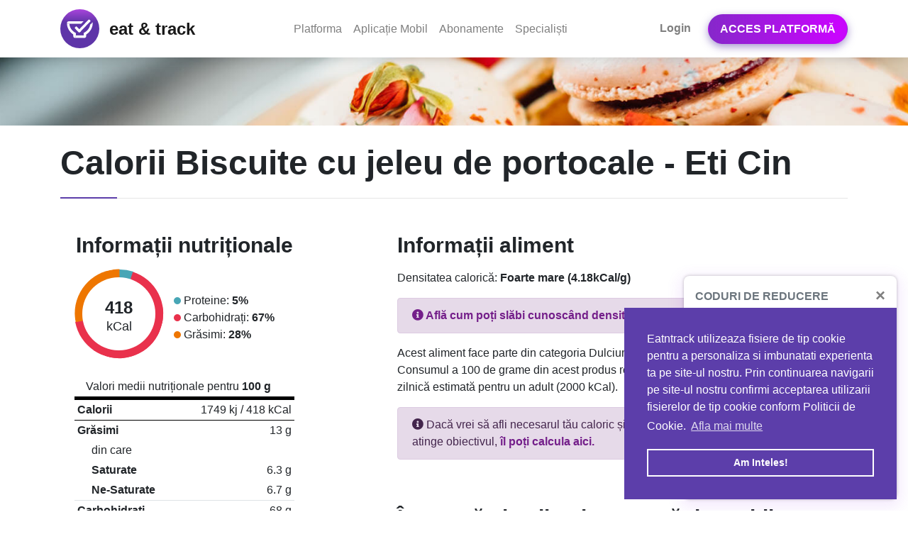

--- FILE ---
content_type: text/html; charset=utf-8
request_url: https://eatntrack.ro/calorii/biscuite-cu-jeleu-de-portocale---eti-cin
body_size: 8445
content:
<!DOCTYPE html>
<html lang="ro" xml:lang="ro">
<head>
    <meta charset="utf-8"/>
    <meta name="viewport" content="width=device-width, initial-scale=1.0"/>
    <meta name="msvalidate.01" content="5EEAA66593A4BA06701933C8C52A63D4"/>
    
    <link rel="apple-touch-icon" sizes="180x180" href="/apple-touch-icon.png">
<link rel="icon" type="image/png" sizes="32x32" href="/favicon.svg">
<link rel="icon" type="image/png" sizes="16x16" href="/favicon.svg">
<link rel="manifest" href="/manifest.json">
<link rel="mask-icon" href="/safari-pinned-tab.svg" color="#5bbad5">
<meta name="msapplication-TileColor" content="#da532c">
<meta name="theme-color" content="#ffffff">

    
    <meta name="keywords" content="calorii, carbohidrati, proteine, grasimi, lipide, calorii Biscuite cu jeleu de portocale - Eti Cin,calorii Dulciuri, cate calorii are Biscuite cu jeleu de portocale - Eti Cin"/>
    <meta name="description" content="Calorii Biscuite cu jeleu de portocale - Eti Cin. Informatii nutritionale pentru o portie de 100g: Calorii 418kCal, Proteine 5g, Carbohidrati: 68g, Grasimi 13g"/>


    <title>Calorii Biscuite cu jeleu de portocale - Eti Cin</title>

    <link rel="manifest" href="/manifest.json">

    
    
        <link href="/compiled/css/style.min.css?v=KNfnzSDRghSm1si31VxL-Iuy8MVRxLwdyA0Ykh231G0" rel="stylesheet" />
    
    <!-- Font Awesome Place your kit's code here -->
    <link href="/compiled/css/fontawesome.min.css?v=mUZM63G8m73Mcidfrv5E-Y61y7a12O5mW4ezU3bxqW4" rel="stylesheet" />
    
    <style>
    h2 {
        font-size: 30px;
        font-weight: bold;
        margin-bottom: 1rem;
    }
    </style>
    
    
        <link rel="stylesheet" type="text/css" href="/compiled/css/pie-chart.min.css?v=KW9yQYJuu0uLU8VVGJ2dcXW1DbDhbTb-DzZ5tGjeNAA" />
    

    
        <link rel="canonical" href="https://eatntrack.ro/calorii/biscuite-cu-jeleu-de-portocale---eti-cin"/>
    
    
    
    

    <!-- Google Tag Manager -->
    <script>
    (function (w, d, s, l, i) {
        w[l] = w[l] || []; w[l].push({
            'gtm.start':
                new Date().getTime(), event: 'gtm.js'
        }); var f = d.getElementsByTagName(s)[0],
            j = d.createElement(s), dl = l != 'dataLayer' ? '&l=' + l : ''; j.async = true; j.src =
            'https://www.googletagmanager.com/gtm.js?id=' + i + dl; f.parentNode.insertBefore(j, f);
    })(window, document, 'script', 'dataLayer', 'GTM-PWNT793');</script>
    <!-- End Google Tag Manager -->

</head>
<body>


    <!-- Google Tag Manager (noscript) -->
    <noscript>
        <iframe src="https://www.googletagmanager.com/ns.html?id=GTM-PWNT793"
                height="0" width="0" style="display:none;visibility:hidden"></iframe>
    </noscript>
    <!-- End Google Tag Manager (noscript) -->


<nav class="navbar navbar-expand-lg navbar-light bg-white text-dark" style="z-index: 100" id="app-header">
    <div class="container">
        <a class="navbar-brand d-flex align-items-center" href="/">
            <img src="/images/logo.svg" width="55" height="55" alt="Logo Eat & Track" />
            <span style="font-size: 24px; font-weight: bold;">&nbsp;&nbsp;eat & track</span>
        </a>
        <button class="navbar-toggler" style="margin-top: 8px;" type="button" data-toggle="collapse"
                data-target="#landingkit-navbar" aria-controls="landingkit-navbar" aria-expanded="false"
                aria-label="Toggle navigation">
            <span class="navbar-toggler-icon"></span>
        </button>

        <div class="collapse navbar-collapse" id="landingkit-navbar">
            <ul class="navbar-nav navbar-right ml-auto">
                <li class="nav-item">
                    <a class="nav-link " title="Descoperă platforma Eat & Track" href="/descopera-platforma">
                        Platforma <span class="sr-only">(current)</span>
                    </a>
                </li>
                <li class="nav-item">
                    <a class="nav-link " title="Descoperă aplicația de mobil Eat & Track" href="/mobileapp">
                        Aplicație Mobil <span class="sr-only">(current)</span>
                    </a>
                </li>
                <li class="nav-item">
                    <a class="nav-link " title="Abonamente disponibile" href="/abonamente">
                        Abonamente
                    </a>
                </li>
                <li class="nav-item">
                    <a class="nav-link " title="Specialiști în nutriție" href="/coaches">
                        Specialiști
                    </a>
                </li>
            </ul>
            <ul class="navbar-nav ml-auto navbar-right">
                    <li class="nav-item">
                        <a class="nav-link" href="/account/login">
                            <strong>Login</strong>
                        </a>
                    </li>
                <li class="nav-item text-uppercase">
                    <a class="nav-link btn green font-weight-bold px-3 text-white ml-md-3" href="/redirecttoapp">
                        Acces Platformă
                    </a>
                </li>
            </ul>

        </div>
    </div>
</nav>



<div class="content">
    



<main class="page-content food-detail-page">
    <div class="container-fluid">
        <div class="row py-5 mb-4 align-items-center justify-content-center"
             style="
             background: url('/images/food-categories/Dulciuri_top.jpg'); 
             background-size: cover;
             background-position: center;">
        </div>

        <div class="container">
            <h1 class="heading-block-green">
                Calorii Biscuite cu jeleu de portocale - Eti Cin
            </h1>
            
<div class="row">
    <div class="col-12 col-xl-4 col-lg-5 col-md-6 mb-5">
        <h2 class="text-center">Informații nutriționale</h2>
        <div class="d-flex justify-content-center">
            <div style="position: relative">
                <div class="d-flex align-items-center px-2 " style="height: 135px; width:  310px">
                    <div id="chart"
                         style="width: 45%"
                         class="chartbox"
                         chart-type="donut"
                         data-chart-max="100"
                         data-chart-segments="{ &quot;0&quot;:[&quot;0&quot;,&quot;5&quot;,&quot;#48a6b6&quot;], &quot;1&quot;:[&quot;5&quot;,&quot;67&quot;,&quot;#e9314c&quot;], &quot;2&quot;:[&quot;72&quot;,&quot;28&quot;,&quot;#EE7600&quot;] }"
                         data-chart-initial-rotate="0"
                         data-chart-text="<div>418</div><small>kCal</small>">
                    </div>
                    <div style="width: 55%;">
                        <div class="d-flex align-items-center">
                            <div class="bg-protein rounded-circle" style="width: 10px; height: 10px;"></div>
                            <div class="ml-1">Proteine: <strong>5%</strong></div>
                        </div>
                        <div class="d-flex align-items-center">
                            <div class="bg-carbs rounded-circle" style="width: 10px; height: 10px;"></div>
                            <div class="ml-1">Carbohidrați: <strong>67%</strong></div>
                        </div>
                        <div class="d-flex align-items-center">
                            <div class="bg-fat rounded-circle" style="width: 10px; height: 10px;"></div>
                            <div class="ml-1">Grăsimi: <strong>28%</strong></div>
                        </div>
                    </div>
                </div>
                <div class="mt-3">
                    
<table class="nutrition-table">
    <tbody>
        <tr style="border-bottom: 5px solid #000;">
            <td colspan="2" class="text-left px-3">
                Valori medii nutriționale pentru <strong>100 g</strong>
            </td>
        </tr>
        <tr>
            <td class="font-weight-bold" style="width: 50%">Calorii</td>
            <td style="width: 50%">
                1749 kj / 418 kCal
            </td>
        </tr>
        <tr class="border-bottom-0">
            <td class="font-weight-bold">Grăsimi</td>
            <td>13 g</td>
        </tr>
            <tr class="border-0">
                <td colSpan="2" class="text-left pl-4 border-0">
                    din care
                </td>
            </tr>
            <tr class="border-0">
                <td class="text-left pl-4 font-weight-bold">
                    Saturate
                </td>
                <td>
                    6.3 g
                </td>
            </tr>
            <tr class="border-0">
                <td class="text-left pl-4 font-weight-bold">
                    Ne-Saturate
                </td>
                <td>6.7 g</td>
            </tr>
        <tr class="border-top border-bottom-0">
            <td class="font-weight-bold">Carbohidrați</td>
            <td>68 g</td>
        </tr>
            <tr class="border-0">
                <td colSpan="2" class="text-left pl-4 border-0">
                    din care
                </td>
            </tr>
            <tr class="border-0">
                <td class="pl-4 font-weight-bold">Zaharuri</td>
                <td>34 g</td>
            </tr>
            <tr style="border-top: 1px solid #000">
                <td class="font-weight-bold">Fibre</td>
                <td>4.8 g</td>
            </tr>
        <tr style="border-top: 1px solid #000">
            <td class="font-weight-bold">Proteine</td>
            <td>5 g</td>
        </tr>
            <tr>
                <td class="font-weight-bold">Sare</td>
                <td>620 mg</td>
            </tr>
    </tbody>
</table>

                </div>
            </div>
        </div>
    </div>
    <div class="col-12 col-xl-7 offset-xl-1 col-lg-7 col-md-6">
        <h2 class="text-center text-md-left">Informații aliment</h2>
        <p>
            Densitatea calorică: <strong>Foarte mare (4.18kCal/g)</strong>
            <br/>
            <div class="alert alert-primary">
                <a href="/blog/cum-slabesti-cunoscand-densitatea-calorica-a-alimentelor" class="font-weight-bold">
                    <i class="fa fa-info-circle"></i> Află cum poți slăbi cunoscând densitatea calorică a alimentelor
                </a>
            </div>
        </p>
        <p>
            Acest aliment face parte din categoria Dulciuri și conține 418 kilocalorii la
            100 de grame. Consumul a 100 de grame din
            acest produs reprezintă 21% aport caloric din cantitatea zilnică estimată
            pentru un adult (2000 kCal).
        </p>
        <div class="alert alert-primary">
            <i class="fa fa-info-circle"></i>&nbsp;Dacă vrei să afli necesarul tău caloric și de câte calorii ai nevoie zilnic pentru a-ți atinge obiectivul,
            <a title="Calculator necesar caloric" class="font-weight-bold" href="/calculators/tdeecalculator">
                îl poți calcula aici.
            </a>
        </div>

        <div class="py-5">
            <!--suppress CssUnknownTarget -->
<div class="text-center text-md-left pb-5">
    <h2 class="font-weight-bold" style="font-size: 30px">
        Încearcă și aplicația noastră de mobil
    </h2>
    <p class="lead">
        Eat & Track - Cel mai rapid și ușor de folosit jurnal de nutriție cu alimente exclusiv din România
        <br/>
    </p>
    <div class="text-left">
        <strong>Uite doar câteva motive pentru care să încerci aplicația:</strong>
        <ul>
            <li>Ai acces la informațiile nutriționale a peste 35.000 de alimente din România</li>
            <li>Ai acces la sute de rețete și idei de mese cu informațiile nutriționale gata completate</li>
            <li>Poți vedea Nutri-Score-ul alimentelor</li>
            <li>Poți căuta alimente prin scanarea codului de bare</li>
            <li>Poți compara informațiile nutriționale ale alimentelor</li>
            <li>
                <em>și multe multe altele...</em>
            </li>
        </ul>
    </div>
    <a class="btn btn-link pl-0 font-weight-bold" href="/mobileapp">Află mai multe detalii</a>
    <div class="d-flex flex-wrap mt-3 justify-content-center">
        <div class="mb-3">
            <a href="https://play.google.com/store/apps/details?id=ro.eatntrack.eatntrack"
               class="text-white mr-2"
               style="text-decoration: none; line-height: 1.4">
                <div class="bg-dark px-4 py-2 d-inline-block" style="border-radius: 32px;">
                    <div class="d-flex align-items-center">
                        <div class="mr-2">
                            <svg class="text-white" xmlns="http://www.w3.org/2000/svg" viewBox="0 0 511.995 511.995" width="25" height="30" style="fill: currentColor">
                                <path d="M98.102 6.525c-13.19-7.94-28.91-8.65-42.62-2.04l229.87 230.36 75.16-75.51L98.102 6.525zm-63.74 19.28a46.845 46.845 0 0 0-4.46 20v421.38c0 7.06 1.57 13.79 4.5 19.8l229.78-230.87-229.82-230.31zm251.021 251.55l-229.5 230.59c6.09 2.82 12.57 4.05 19.04 4.05 7.99 0 15.96-1.91 23.18-6.25l262.46-153.04-75.18-75.35zm175.07-59.82c-.09-.06-.19-.12-.28-.17l-72.86-42.43-80.77 81.15 80.82 80.99s73-42.56 73.09-42.61c13.55-8.23 21.64-22.61 21.64-38.47s-8.09-30.24-21.64-38.46z"></path>
                            </svg>
                        </div>
                        <div>
                            <span class="text-white">Descarcă din<br><strong>Google Play</strong></span>
                        </div>
                    </div>
                </div>
            </a>
        </div>
        <div class="mb-3">
            <a href="https://apps.apple.com/ro/app/eat-track/id1482365282" class="text-white" style="text-decoration: none; line-height: 1.4">
                <div class="bg-dark px-4 py-2 d-inline-block" style="border-radius: 32px;">
                    <div class="d-flex align-items-center">
                        <div class="mr-2 text-white">
                            <svg xmlns="http://www.w3.org/2000/svg" viewBox="0 0 305 305" width="25" height="30" style="fill: currentColor">
                                <path d="M40.738 112.119c-25.785 44.745-9.393 112.648 19.121 153.82C74.092 286.523 88.502 305 108.239 305c.372 0 .745-.007 1.127-.022 9.273-.37 15.974-3.225 22.453-5.984 7.274-3.1 14.797-6.305 26.597-6.305 11.226 0 18.39 3.101 25.318 6.099 6.828 2.954 13.861 6.01 24.253 5.815 22.232-.414 35.882-20.352 47.925-37.941 12.567-18.365 18.871-36.196 20.998-43.01l.086-.271a2.5 2.5 0 0 0-1.328-3.066c-.032-.015-.15-.064-.183-.078-3.915-1.601-38.257-16.836-38.618-58.36-.335-33.736 25.763-51.601 30.997-54.839l.244-.152a2.498 2.498 0 0 0 .71-3.511c-18.014-26.362-45.624-30.335-56.74-30.813a50.043 50.043 0 0 0-4.95-.242c-13.056 0-25.563 4.931-35.611 8.893-6.936 2.735-12.927 5.097-17.059 5.097-4.643 0-10.668-2.391-17.645-5.159-9.33-3.703-19.905-7.899-31.1-7.899-.267 0-.53.003-.789.008-26.03.383-50.626 15.275-64.186 38.859z"></path><path d="M212.101.002c-15.763.642-34.672 10.345-45.974 23.583-9.605 11.127-18.988 29.679-16.516 48.379a2.499 2.499 0 0 0 2.284 2.164c1.064.083 2.15.125 3.232.126 15.413 0 32.04-8.527 43.395-22.257 11.951-14.498 17.994-33.104 16.166-49.77a2.515 2.515 0 0 0-2.587-2.225z"></path>
                            </svg>
                        </div>
                        <div>
                            <span>Descarcă din<br><strong>App Store</strong></span>
                        </div>
                    </div>
                </div>
            </a>
        </div>
    </div>
</div>

        </div>
    </div>
</div>

            
            <div class="my-3">
                <h2>Alte alimente din categoria Dulciuri</h2>
                <table class="table">
                    <tbody>
                        <tr>
                            <td>
                                <a href="/calorii/spaghete-de-inghetata-gelatelli">Spaghete de &#xEE;nghe&#x163;at&#x103; Gelatelli</a>
                            </td>
                            <td style="text-align: right;">
                                201 kCal
                            </td>
                        </tr>
                        <tr>
                            <td>
                                <a href="/calorii/arahide-glazurate---vanilie----driedfruits">Arahide glazurate - vanilie -  Driedfruits</a>
                            </td>
                            <td style="text-align: right;">
                                490 kCal
                            </td>
                        </tr>
                        <tr>
                            <td>
                                <a href="/calorii/dulceata-de-capsuni-fara-zahar---hero">Dulcea&#x21B;&#x103; de c&#x103;p&#x219;uni f&#x103;r&#x103; zah&#x103;r - Hero</a>
                            </td>
                            <td style="text-align: right;">
                                42 kCal
                            </td>
                        </tr>
                        <tr>
                            <td>
                                <a href="/calorii/musli-bar---raspberry-cranberry-yoghurt---kaufland">Musli bar - Raspberry Cranberry Yoghurt - Kaufland</a>
                            </td>
                            <td style="text-align: right;">
                                423 kCal
                            </td>
                        </tr>
                        <tr>
                            <td>
                                <a href="/calorii/inghetata-la-cornet---vanilie---joe">Inghetata la cornet - vanilie - Joe</a>
                            </td>
                            <td style="text-align: right;">
                                293 kCal
                            </td>
                        </tr>
                    <tr>
                        <td colspan="2" class="text-right">
                            <a href="/caloriialimente?cat=Dulciuri">
                                <strong>Vezi toate alimentele din categoria Dulciuri</strong>
                            </a>
                        </td>
                    </tr>
                    </tbody>
                </table>
            </div>
        </div>
    </div>
</main>


</div>

<div class="container d-print-none">
    <footer>
        <div class="row">
            <div class="col-12 col-md-3">
                <div class="footer-menu-title">
                    Date de contact
                </div>
                <div class="footer-menu-content">
                    <p>EAT & TRACK S.R.L</p>
<p>Str. Măceșului, Nr. 23A, Cluj-Napoca, Cluj</p>
<p>
    Email: <a href="mailto:contact@eatntrack.ro">contact@eatntrack.ro</a>
</p>
<p>
    CUI: RO39757359
    <br>
    Registrul Comerțului: J12/1798/2021
</p>

                </div>
            </div>
            <div class="col-12 col-md-3">
                <div class="footer-menu-title">
                    Navigație
                </div>
                <div class="footer-menu-content">
                    <ul class="list-unstyled footer-list-item">
    <li>
        <a title="Pagina de pornire" href="/">
            Acasă
        </a>
    </li>
    <li>
        <a title="Librărie Alimente" href="/caloriialimente">
            Alimente
        </a>
    </li>
    <li>
        <a title="Rețete" href="/retete">
            Rețete
        </a>
    </li>
    <li>
        <a title="Calculator necesar caloric" href="/calculators/tdeecalculator">
            Calculator necesar caloric
        </a>
    </li>
    <li>
        <a title="Calculator procent grăsime corporală" href="/calculators/bodyfatcalculator">
            Calculator grăsime corporală
        </a>
    </li>
    <li>
        <a title="Blog-ul Eat & Track" href="/blog">
            Blog
        </a>
    </li>
    <li>
        <a href="https://sites.google.com/view/eatntrack" target="_blank"
           title="Manual utilizare" rel="noopener noreferrer">
            Manual Platformă Nutriționiști
        </a>
    </li>
</ul>

                </div>
            </div>
            <div class="col-12 col-md-3 d-flex align-items-center">
                <div class="footer-menu-title">
                    &nbsp;
                </div>
                <div class="footer-menu-content d-flex align-items-center">
                    <ul class="list-unstyled footer-list-item">
    <li>
        <a href="/contact">
            Contact
        </a>
    </li>
    <li>
        <a href="/termenisiconditii">
            Termeni și condiții
        </a>
    </li>
    <li>
        <a href="/politicacookie">Politica Cookie</a>
    </li>
    <li>
        <a href="privacy-policy.html">Politica de confidențialitate</a>
    </li>
</ul>

                </div>
            </div>
        </div>
        <hr>
        <div class="d-md-flex d-block justify-content-between align-items-center">
            <div class="d-md-flex d-block">
                <div class="mr-2">
                    <a href="https://anpc.ro/ce-este-sal/" target="_blank" rel="noopener"
                       title="ANPC Soluționarea alternativă a litigiilor"
                       class="padding-right: 24px;">
                        <img width="201" height="50" loading="lazy" src="/images/SAL.png" alt="Soluționarea alternativă a litigiilor" />
                    </a>
                </div>
                <div class="mt-2 mt-md-0">
                    <a href="https://ec.europa.eu/consumers/odr" target="_blank" rel="noopener"
                       title="Soluționarea online a litigiilor">
                        <img width="201" height="50" loading="lazy" src="/images/SOL.png" alt="Soluționarea online a litigiilor" />
                    </a>
                </div>
            </div>
            <div class="footer-menu-content text-left text-md-right mt-2 mt-md-0">
                <a href="https://www.facebook.com/eatntrack/" class="mr-2"
                   title="Pagina Facebook Eat & Track"
                   rel="noopener noreferrer"
                   target="_blank">
                    <span class="fab fa-2x fa-facebook"></span>
                </a>
                <a href="https://www.instagram.com/eatntrack.ro/"
                   title="Pagina Instagram Eat & Track"
                   rel="noopener noreferrer"
                   target="_blank">
                    <span class="fab fa-2x fa-instagram"></span>
                </a>
                <br><br>
                Copyright © 2026 EAT & TRACK S.R.L
            </div>
        </div>
    </footer>
</div>

    <section class="promo-container d-print-none" id="site-promos">
        <div class="d-flex align-items-center justify-content-between p-3 border-bottom">
            <h6 class="text-muted font-weight-bold m-0 p-0">CODURI DE REDUCERE</h6>
            <button type="button" id="site-promos-close" class="close" aria-label="Close">
                <span>&times;</span>
            </button>
        </div>
        <div class="slider-container" id="site-promos-slider-container">
                <div class="promo d-flex flex-column justify-content-center" style="height: 230px">
                    <span class="h3 font-weight-bold">
                        MYPROTEIN
                    </span>
                    <div class="mt-3">
                        Ai <strong>40%</strong> reducere la orice comandă
                        folosind codul
                        <strong class="text-dotted" title="Click pentru a copia codul" onclick="copyToClipboard('EATTRACK')">
                            EATTRACK
                        </strong>
                    </div>
                    <div class="mt-3">
                        <a href="https://tidd.ly/3BcaT95" target="_blank" rel="noopener" class="btn btn-sm bg-dark text-white btn-rounded">
                            Profit&#x103; acum
                        </a>
                    </div>
                </div>
                <div class="promo d-flex flex-column justify-content-center" style="height: 230px">
                    <span class="h3 font-weight-bold">
                        NUTRILAND
                    </span>
                    <div class="mt-3">
                        Ai <strong>10%</strong> reducere la orice comandă
                        folosind codul
                        <strong class="text-dotted" title="Click pentru a copia codul" onclick="copyToClipboard('EATTRACK10')">
                            EATTRACK10
                        </strong>
                    </div>
                    <div class="mt-3">
                        <a href="https://www.nutriland.ro?sca_ref=3160437.v8ndtieUbm" target="_blank" rel="noopener" class="btn btn-sm bg-dark text-white btn-rounded">
                            Profit&#x103; acum
                        </a>
                    </div>
                </div>
                <div class="promo d-flex flex-column justify-content-center" style="height: 230px">
                    <span class="h3 font-weight-bold">
                        GREEN SUGAR
                    </span>
                    <div class="mt-3">
                        Ai <strong>5%</strong> reducere la orice comandă
                        folosind codul
                        <strong class="text-dotted" title="Click pentru a copia codul" onclick="copyToClipboard('EATNTRACK')">
                            EATNTRACK
                        </strong>
                    </div>
                    <div class="mt-3">
                        <a href="https://greensugar.ro/green-sugar/" target="_blank" rel="noopener" class="btn btn-sm bg-dark text-white btn-rounded">
                            Profit&#x103; acum
                        </a>
                    </div>
                </div>
                <div class="promo d-flex flex-column justify-content-center" style="height: 230px">
                    <span class="h3 font-weight-bold">
                        TRENDYOL
                    </span>
                    <div class="mt-3">
                        Ai <strong>40%</strong> reducere la orice comandă
                        folosind codul
                        <strong class="text-dotted" title="Click pentru a copia codul" onclick="copyToClipboard('FEBRUARY')">
                            FEBRUARY
                        </strong>
                    </div>
                    <div class="mt-3">
                        <a href="https://linktr.ee/eatntrackxtrendyol" target="_blank" rel="noopener" class="btn btn-sm bg-dark text-white btn-rounded">
                            Profit&#x103; acum
                        </a>
                    </div>
                </div>
                <div class="promo d-flex flex-column justify-content-center" style="height: 230px">
                    <span class="h3 font-weight-bold">
                        LAB. REMEDIA
                    </span>
                    <div class="mt-3">
                        Ai <strong>10%</strong> reducere la orice comandă
                        folosind codul
                        <strong class="text-dotted" title="Click pentru a copia codul" onclick="copyToClipboard('EATNTRACK')">
                            EATNTRACK
                        </strong>
                    </div>
                    <div class="mt-3">
                        <a href="https://laboratoareleremedia.ro/categorii-laboratoarele-remedia/" target="_blank" rel="noopener" class="btn btn-sm bg-dark text-white btn-rounded">
                            Profit&#x103; acum
                        </a>
                    </div>
                </div>
        </div>
        <div style="height: 28px" id="site-promos-slider-dots-container"></div>
    </section>


<script defer
        src="https://cdnjs.cloudflare.com/ajax/libs/jquery/3.7.1/jquery.slim.min.js"
        integrity="sha512-sNylduh9fqpYUK5OYXWcBleGzbZInWj8yCJAU57r1dpSK9tP2ghf/SRYCMj+KsslFkCOt3TvJrX2AV/Gc3wOqA=="
        crossorigin="anonymous"
        referrerpolicy="no-referrer"></script>
<script src="/compiled/js/i.min.js?v=6rP_tukdJbwmsKlELkQ5x5zctKK9dRHKiJQIvvDIW6g" async defer></script>
<script defer type="text/javascript"
        src="//cdn.jsdelivr.net/npm/slick-carousel@1.8.1/slick/slick.min.js">
    </script>
<script src="/compiled/js/g.min.js?v=I7M7sBJ1s0_6_pzNj-WB9VqOnCwqXpSw62QYnSeslwk" defer></script>

<script defer
        src="https://cdnjs.cloudflare.com/ajax/libs/popper.js/1.14.2/umd/popper.min.js"
        integrity="sha512-3KCVQdS6jszLkoFOEd2h+FmRH0qeOQ/aqpBFtSIWqNiTPFjrTwKYV74/3/Uzvoqm0EIue0zAJChBkjAKfNVLUw=="
        crossorigin="anonymous"
        referrerpolicy="no-referrer"></script>
<link rel="preload" href="/lib/cookie-consent/cookieconsent.min.css" as="style" />
<link rel="preload" href="//cdn.jsdelivr.net/npm/slick-carousel@1.8.1/slick/slick.css" as="style"/>


    <script src="/compiled/js/food.min.js?v=bHNPuKdArNgoANinVJrjsZchbBxbZ5s9dWCl87vw0cQ" defer></script>


</body>
</html>


--- FILE ---
content_type: text/css
request_url: https://eatntrack.ro/compiled/css/pie-chart.min.css?v=KW9yQYJuu0uLU8VVGJ2dcXW1DbDhbTb-DzZ5tGjeNAA
body_size: 1674
content:
.tiny-chartbox{display:-ms-inline-flexbox;display:-webkit-inline-flexbox;display:inline-flex;margin-bottom:24px}.tiny-chartbox div[chart-type*=donut]{width:60px;height:60px;display:block;position:relative;margin-right:115px}.tiny-chartbox div[chart-type*=donut]:last-of-type{margin-right:0}.tiny-chartbox div.donut-hole{height:46.8px;width:46.8px;background-color:#fff;z-index:20;position:absolute;top:6.6px;left:6.6px;border-radius:46.8px;line-height:15px}.tiny-chartbox span.donut-filling{position:absolute;display:block;vertical-align:middle;font-size:14.6664px;line-height:14.6664px;top:45%;margin-top:-7.5px;width:46.8px;text-align:center;cursor:default;overflow:hidden}.tiny-chartbox span.donut-filling div{font-weight:600}.tiny-chartbox span.donut-filling small{font-size:10.9998px}.tiny-chartbox div.donut-caption-wrapper{width:60px;align-content:center;position:relative;top:73.3333333333px}.tiny-chartbox span.donut-caption{display:block;text-align:center;color:#616161;font-size:5.7777777778px;font-weight:600;cursor:default;margin:0 auto}.tiny-chartbox .donut-bite{position:absolute;width:30px;height:60px;overflow:hidden;top:0;left:30.5px;-moz-transform-origin:left center;-ms-transform-origin:left center;-o-transform-origin:left center;-webkit-transform-origin:left center;transform-origin:left center}.tiny-chartbox .donut-bite.large{width:60px;height:60px;left:0;-moz-transform-origin:center center;-ms-transform-origin:center center;-o-transform-origin:center center;-webkit-transform-origin:center center;transform-origin:center center}.tiny-chartbox .donut-bite:BEFORE{content:"";position:absolute;width:30px;height:60px;top:0;left:-30px;border-radius:30px 0 0 30px;-moz-transform-origin:right center;-ms-transform-origin:right center;-o-transform-origin:right center;-webkit-transform-origin:right center;transform-origin:right center}.tiny-chartbox .donut-bite.large:BEFORE{left:0}.tiny-chartbox .donut-bite.large:AFTER{content:"";position:absolute;width:30px;height:60px;left:30px;border-radius:0 30px 30px 0}.small-chartbox{display:-ms-inline-flexbox;display:-webkit-inline-flexbox;display:inline-flex;margin-bottom:34px}.small-chartbox div[chart-type*=donut]{width:85px;height:85px;display:block;position:relative;margin-right:115px}.small-chartbox div[chart-type*=donut]:last-of-type{margin-right:0}.small-chartbox div.donut-hole{height:66.3px;width:66.3px;background-color:#fff;z-index:20;position:absolute;top:9.35px;left:9.35px;border-radius:66.3px;line-height:21.25px}.small-chartbox span.donut-filling{position:absolute;display:block;vertical-align:middle;font-size:20.7774px;line-height:20.7774px;top:45%;margin-top:-10.625px;width:66.3px;text-align:center;cursor:default;overflow:hidden}.small-chartbox span.donut-filling div{font-weight:600}.small-chartbox span.donut-filling small{font-size:15.58305px}.small-chartbox div.donut-caption-wrapper{width:85px;align-content:center;position:relative;top:103.8888888889px}.small-chartbox span.donut-caption{display:block;text-align:center;color:#616161;font-size:8.1851851852px;font-weight:600;cursor:default;margin:0 auto}.small-chartbox .donut-bite{position:absolute;width:42.5px;height:85px;overflow:hidden;top:0;left:43px;-moz-transform-origin:left center;-ms-transform-origin:left center;-o-transform-origin:left center;-webkit-transform-origin:left center;transform-origin:left center}.small-chartbox .donut-bite.large{width:85px;height:85px;left:0;-moz-transform-origin:center center;-ms-transform-origin:center center;-o-transform-origin:center center;-webkit-transform-origin:center center;transform-origin:center center}.small-chartbox .donut-bite:BEFORE{content:"";position:absolute;width:42.5px;height:85px;top:0;left:-42.5px;border-radius:42.5px 0 0 42.5px;-moz-transform-origin:right center;-ms-transform-origin:right center;-o-transform-origin:right center;-webkit-transform-origin:right center;transform-origin:right center}.small-chartbox .donut-bite.large:BEFORE{left:0}.small-chartbox .donut-bite.large:AFTER{content:"";position:absolute;width:42.5px;height:85px;left:42.5px;border-radius:0 42.5px 42.5px 0}.chartbox{display:-ms-inline-flexbox;display:-webkit-inline-flexbox;display:inline-flex;margin-bottom:50px}.chartbox div[chart-type*=donut]{width:125px;height:125px;display:block;position:relative;margin-right:115px}.chartbox div[chart-type*=donut]:last-of-type{margin-right:0}.chartbox div.donut-hole{height:102.5px;width:102.5px;background-color:#fff;z-index:20;position:absolute;top:11.25px;left:11.25px;border-radius:102.5px;line-height:31.25px}.chartbox span.donut-filling{position:absolute;display:block;vertical-align:middle;font-size:24px;line-height:24px;top:45%;margin-top:-15.625px;width:102.5px;text-align:center;cursor:default;overflow:hidden}.chartbox span.donut-filling div{font-weight:600}.chartbox span.donut-filling small{font-size:18px}.chartbox div.donut-caption-wrapper{width:125px;align-content:center;position:relative;top:152.7777777778px}.chartbox span.donut-caption{display:block;text-align:center;color:#616161;font-size:12.037037037px;font-weight:600;cursor:default;margin:0 auto}.chartbox .donut-bite{position:absolute;width:62.5px;height:125px;overflow:hidden;top:0;left:63px;-moz-transform-origin:left center;-ms-transform-origin:left center;-o-transform-origin:left center;-webkit-transform-origin:left center;transform-origin:left center}.chartbox .donut-bite.large{width:125px;height:125px;left:0;-moz-transform-origin:center center;-ms-transform-origin:center center;-o-transform-origin:center center;-webkit-transform-origin:center center;transform-origin:center center}.chartbox .donut-bite:BEFORE{content:"";position:absolute;width:62.5px;height:125px;top:0;left:-62.5px;border-radius:62.5px 0 0 62.5px;-moz-transform-origin:right center;-ms-transform-origin:right center;-o-transform-origin:right center;-webkit-transform-origin:right center;transform-origin:right center}.chartbox .donut-bite.large:BEFORE{left:0}.chartbox .donut-bite.large:AFTER{content:"";position:absolute;width:62.5px;height:125px;left:62.5px;border-radius:0 62.5px 62.5px 0}.large-chartbox{display:-ms-inline-flexbox;display:-webkit-inline-flexbox;display:inline-flex;margin-bottom:54px}.large-chartbox div[chart-type*=donut]{width:135px;height:135px;display:block;position:relative;margin-right:115px}.large-chartbox div[chart-type*=donut]:last-of-type{margin-right:0}.large-chartbox div.donut-hole{height:105.3px;width:105.3px;background-color:#fff;z-index:20;position:absolute;top:14.85px;left:14.85px;border-radius:105.3px;line-height:33.75px}.large-chartbox span.donut-filling{position:absolute;display:block;vertical-align:middle;font-size:24px;line-height:24px;top:45%;margin-top:-16.875px;width:105.3px;text-align:center;cursor:default;overflow:hidden}.large-chartbox span.donut-filling div{font-weight:600}.large-chartbox span.donut-filling small{font-size:18px}.large-chartbox div.donut-caption-wrapper{width:135px;align-content:center;position:relative;top:165px}.large-chartbox span.donut-caption{display:block;text-align:center;color:#616161;font-size:13px;font-weight:600;cursor:default;margin:0 auto}.large-chartbox .donut-bite{position:absolute;width:67.5px;height:135px;overflow:hidden;top:0;left:68px;-moz-transform-origin:left center;-ms-transform-origin:left center;-o-transform-origin:left center;-webkit-transform-origin:left center;transform-origin:left center}.large-chartbox .donut-bite.large{width:135px;height:135px;left:0;-moz-transform-origin:center center;-ms-transform-origin:center center;-o-transform-origin:center center;-webkit-transform-origin:center center;transform-origin:center center}.large-chartbox .donut-bite:BEFORE{content:"";position:absolute;width:67.5px;height:135px;top:0;left:-67.5px;border-radius:67.5px 0 0 67.5px;-moz-transform-origin:right center;-ms-transform-origin:right center;-o-transform-origin:right center;-webkit-transform-origin:right center;transform-origin:right center}.large-chartbox .donut-bite.large:BEFORE{left:0}.large-chartbox .donut-bite.large:AFTER{content:"";position:absolute;width:67.5px;height:135px;left:67.5px;border-radius:0 67.5px 67.5px 0}.huge-chartbox{display:-ms-inline-flexbox;display:-webkit-inline-flexbox;display:inline-flex;margin-bottom:64px}.huge-chartbox div[chart-type*=donut]{width:160px;height:160px;display:block;position:relative;margin-right:115px}.huge-chartbox div[chart-type*=donut]:last-of-type{margin-right:0}.huge-chartbox div.donut-hole{height:96px;width:96px;background-color:#fff;z-index:20;position:absolute;top:32px;left:32px;border-radius:96px;line-height:40px}.huge-chartbox span.donut-filling{position:absolute;display:block;vertical-align:middle;font-size:24px;line-height:24px;top:45%;margin-top:-20px;width:96px;text-align:center;cursor:default;overflow:hidden}.huge-chartbox span.donut-filling div{font-weight:600}.huge-chartbox span.donut-filling small{font-size:18px}.huge-chartbox div.donut-caption-wrapper{width:160px;align-content:center;position:relative;top:195.5555555556px}.huge-chartbox span.donut-caption{display:block;text-align:center;color:#616161;font-size:15.4074074074px;font-weight:600;cursor:default;margin:0 auto}.huge-chartbox .donut-bite{position:absolute;width:80px;height:160px;overflow:hidden;top:0;left:80.5px;-moz-transform-origin:left center;-ms-transform-origin:left center;-o-transform-origin:left center;-webkit-transform-origin:left center;transform-origin:left center}.huge-chartbox .donut-bite.large{width:160px;height:160px;left:0;-moz-transform-origin:center center;-ms-transform-origin:center center;-o-transform-origin:center center;-webkit-transform-origin:center center;transform-origin:center center}.huge-chartbox .donut-bite:BEFORE{content:"";position:absolute;width:80px;height:160px;top:0;left:-80px;border-radius:80px 0 0 80px;-moz-transform-origin:right center;-ms-transform-origin:right center;-o-transform-origin:right center;-webkit-transform-origin:right center;transform-origin:right center}.huge-chartbox .donut-bite.large:BEFORE{left:0}.huge-chartbox .donut-bite.large:AFTER{content:"";position:absolute;width:80px;height:160px;left:80px;border-radius:0 80px 80px 0}.giant-chartbox{display:-ms-inline-flexbox;display:-webkit-inline-flexbox;display:inline-flex;margin-bottom:140px}.giant-chartbox div[chart-type*=donut]{width:350px;height:350px;display:block;position:relative;margin-right:0}.giant-chartbox div[chart-type*=donut]:last-of-type{margin-right:0}.giant-chartbox div.donut-hole{height:140px;width:140px;background-color:#fff;z-index:20;position:absolute;top:105px;left:105px;border-radius:140px;line-height:87.5px}.giant-chartbox span.donut-filling{position:absolute;display:block;vertical-align:middle;font-size:24px;line-height:24px;top:45%;margin-top:-43.75px;width:140px;text-align:center;cursor:default;overflow:hidden}.giant-chartbox span.donut-filling div{font-weight:600}.giant-chartbox span.donut-filling small{font-size:18px}.giant-chartbox div.donut-caption-wrapper{width:350px;align-content:center;position:relative;top:427.7777777778px}.giant-chartbox span.donut-caption{display:block;text-align:center;color:#616161;font-size:33.7037037037px;font-weight:600;cursor:default;margin:0 auto}.giant-chartbox .donut-bite{position:absolute;width:175px;height:350px;overflow:hidden;top:0;left:175.5px;-moz-transform-origin:left center;-ms-transform-origin:left center;-o-transform-origin:left center;-webkit-transform-origin:left center;transform-origin:left center}.giant-chartbox .donut-bite.large{width:350px;height:350px;left:0;-moz-transform-origin:center center;-ms-transform-origin:center center;-o-transform-origin:center center;-webkit-transform-origin:center center;transform-origin:center center}.giant-chartbox .donut-bite:BEFORE{content:"";position:absolute;width:175px;height:350px;top:0;left:-175px;border-radius:175px 0 0 175px;-moz-transform-origin:right center;-ms-transform-origin:right center;-o-transform-origin:right center;-webkit-transform-origin:right center;transform-origin:right center}.giant-chartbox .donut-bite.large:BEFORE{left:0}.giant-chartbox .donut-bite.large:AFTER{content:"";position:absolute;width:175px;height:350px;left:175px;border-radius:0 175px 175px 0}/*# sourceMappingURL=pie-chart.min.css.map */


--- FILE ---
content_type: application/javascript
request_url: https://eatntrack.ro/compiled/js/g.min.js?v=I7M7sBJ1s0_6_pzNj-WB9VqOnCwqXpSw62QYnSeslwk
body_size: 21110
content:
function setCookie(e,t,n){const i=new Date;i.setTime(i.getTime()+60*n*1e3);n="expires="+i.toUTCString();document.cookie=e+"="+t+";"+n+";path=/"}function getCookie(e){var n=e+"=";let t=decodeURIComponent(document.cookie);var i=t.split(";");for(let t=0;t<i.length;t++){let e=i[t];for(;" "==e.charAt(0);)e=e.substring(1);if(0==e.indexOf(n))return e.substring(n.length,e.length)}return""}function copyToClipboard(e,t){const n=document.createElement("textarea");n.value=e,n.setAttribute("readonly",""),n.style.position="absolute",n.style.left="-9999px",document.body.appendChild(n),n.select(),document.execCommand("copy"),document.body.removeChild(n);t=t||window.event;const i=document.createElement("div");i.innerHTML="Codul <strong>"+e+"</strong> a fost copiat cu succes.";const o=t.pageY-20;i.style.position="fixed",i.style.top=o.toString()+"px",i.style.backgroundColor="#343a40",i.style.color="#fff",i.style.zIndex="22",i.style.minWidth="100px",i.style.borderRadius="20px",i.style.position="absolute",i.style.right="16px",i.style.padding="8px 12px",document.body.appendChild(i),window.setTimeout(function(){document.body.removeChild(i)},1500)}!function(e,t){"object"==typeof exports&&"undefined"!=typeof module?module.exports=t():"function"==typeof define&&define.amd?define(t):e.Popper=t()}(this,function(){"use strict";for(var e="undefined"!=typeof window&&"undefined"!=typeof document,t=["Edge","Trident","Firefox"],n=0,i=0;i<t.length;i+=1)if(e&&0<=navigator.userAgent.indexOf(t[i])){n=1;break}var o=e&&window.Promise?function(e){var t=!1;return function(){t||(t=!0,window.Promise.resolve().then(function(){t=!1,e()}))}}:function(e){var t=!1;return function(){t||(t=!0,setTimeout(function(){t=!1,e()},n))}};function r(e){return e&&"[object Function]"==={}.toString.call(e)}function f(e,t){if(1!==e.nodeType)return[];e=getComputedStyle(e,null);return t?e[t]:e}function c(e){return"HTML"===e.nodeName?e:e.parentNode||e.host}function u(e){if(!e)return document.body;switch(e.nodeName){case"HTML":case"BODY":return e.ownerDocument.body;case"#document":return e.body}var t=f(e),n=t.overflow,i=t.overflowX,t=t.overflowY;return/(auto|scroll|overlay)/.test(n+t+i)?e:u(c(e))}var s=e&&!(!window.MSInputMethodContext||!document.documentMode),a=e&&/MSIE 10/.test(navigator.userAgent);function h(e){return 11===e?s:10!==e&&s||a}function d(e){if(!e)return document.documentElement;for(var t=h(10)?document.body:null,n=e.offsetParent;n===t&&e.nextElementSibling;)n=(e=e.nextElementSibling).offsetParent;var i=n&&n.nodeName;return i&&"BODY"!==i&&"HTML"!==i?-1!==["TD","TABLE"].indexOf(n.nodeName)&&"static"===f(n,"position")?d(n):n:(e?e.ownerDocument:document).documentElement}function l(e){return null!==e.parentNode?l(e.parentNode):e}function p(e,t){if(!(e&&e.nodeType&&t&&t.nodeType))return document.documentElement;var n=e.compareDocumentPosition(t)&Node.DOCUMENT_POSITION_FOLLOWING,i=n?e:t,o=n?t:e,n=document.createRange();n.setStart(i,0),n.setEnd(o,0);n=n.commonAncestorContainer;if(e!==n&&t!==n||i.contains(o))return"BODY"===(o=(i=n).nodeName)||"HTML"!==o&&d(i.firstElementChild)!==i?d(n):n;n=l(e);return n.host?p(n.host,t):p(e,l(t).host)}function m(e,t){var n="top"===(1<arguments.length&&void 0!==t?t:"top")?"scrollTop":"scrollLeft",t=e.nodeName;if("BODY"!==t&&"HTML"!==t)return e[n];t=e.ownerDocument.documentElement;return(e.ownerDocument.scrollingElement||t)[n]}function g(e,t){var n="x"===t?"Left":"Top",t="Left"==n?"Right":"Bottom";return parseFloat(e["border"+n+"Width"],10)+parseFloat(e["border"+t+"Width"],10)}function _(e,t,n,i){return Math.max(t["offset"+e],t["scroll"+e],n["client"+e],n["offset"+e],n["scroll"+e],h(10)?parseInt(n["offset"+e])+parseInt(i["margin"+("Height"===e?"Top":"Left")])+parseInt(i["margin"+("Height"===e?"Bottom":"Right")]):0)}function v(e){var t=e.body,n=e.documentElement,e=h(10)&&getComputedStyle(n);return{height:_("Height",t,n,e),width:_("Width",t,n,e)}}var y=function(e,t){if(!(e instanceof t))throw new TypeError("Cannot call a class as a function")},b=function(e,t,n){return t&&E(e.prototype,t),n&&E(e,n),e};function E(e,t){for(var n=0;n<t.length;n++){var i=t[n];i.enumerable=i.enumerable||!1,i.configurable=!0,"value"in i&&(i.writable=!0),Object.defineProperty(e,i.key,i)}}function w(e,t,n){return t in e?Object.defineProperty(e,t,{value:n,enumerable:!0,configurable:!0,writable:!0}):e[t]=n,e}var T=Object.assign||function(e){for(var t=1;t<arguments.length;t++){var n,i=arguments[t];for(n in i)Object.prototype.hasOwnProperty.call(i,n)&&(e[n]=i[n])}return e};function C(e){return T({},e,{right:e.left+e.width,bottom:e.top+e.height})}function S(e){var t={};try{h(10)?(t=e.getBoundingClientRect(),n=m(e,"top"),i=m(e,"left"),t.top+=n,t.left+=i,t.bottom+=n,t.right+=i):t=e.getBoundingClientRect()}catch(e){}var n={left:t.left,top:t.top,width:t.right-t.left,height:t.bottom-t.top},i="HTML"===e.nodeName?v(e.ownerDocument):{},t=i.width||e.clientWidth||n.right-n.left,i=i.height||e.clientHeight||n.bottom-n.top,t=e.offsetWidth-t,i=e.offsetHeight-i;return(t||i)&&(t-=g(e=f(e),"x"),i-=g(e,"y"),n.width-=t,n.height-=i),C(n)}function O(e,t,n){var i=2<arguments.length&&void 0!==n&&n,o=h(10),r="HTML"===t.nodeName,s=S(e),a=S(t),l=u(e),c=f(t),n=parseFloat(c.borderTopWidth,10),e=parseFloat(c.borderLeftWidth,10);i&&r&&(a.top=Math.max(a.top,0),a.left=Math.max(a.left,0));s=C({top:s.top-a.top-n,left:s.left-a.left-e,width:s.width,height:s.height});return s.marginTop=0,s.marginLeft=0,!o&&r&&(r=parseFloat(c.marginTop,10),c=parseFloat(c.marginLeft,10),s.top-=n-r,s.bottom-=n-r,s.left-=e-c,s.right-=e-c,s.marginTop=r,s.marginLeft=c),s=(o&&!i?t.contains(l):t===l&&"BODY"!==l.nodeName)?function(e,t,n){var i=2<arguments.length&&void 0!==n&&n,n=m(t,"top"),t=m(t,"left"),i=i?-1:1;return e.top+=n*i,e.bottom+=n*i,e.left+=t*i,e.right+=t*i,e}(s,t):s}function D(e){if(!e||!e.parentElement||h())return document.documentElement;for(var t=e.parentElement;t&&"none"===f(t,"transform");)t=t.parentElement;return t||document.documentElement}function I(e,t,n,i,o){var r=4<arguments.length&&void 0!==o&&o,s={top:0,left:0},a=r?D(e):p(e,t);"viewport"===i?s=function(e,t){var n=1<arguments.length&&void 0!==t&&t,i=e.ownerDocument.documentElement,o=O(e,i),r=Math.max(i.clientWidth,window.innerWidth||0),t=Math.max(i.clientHeight,window.innerHeight||0),e=n?0:m(i),i=n?0:m(i,"left");return C({top:e-o.top+o.marginTop,left:i-o.left+o.marginLeft,width:r,height:t})}(a,r):(o=void 0,"scrollParent"===i?"BODY"===(o=u(c(t))).nodeName&&(o=e.ownerDocument.documentElement):o="window"===i?e.ownerDocument.documentElement:i,l=O(o,a,r),"HTML"!==o.nodeName||function e(t){var n=t.nodeName;return"BODY"!==n&&"HTML"!==n&&("fixed"===f(t,"position")||e(c(t)))}(a)?s=l:(e=(a=v(e.ownerDocument)).height,a=a.width,s.top+=l.top-l.marginTop,s.bottom=e+l.top,s.left+=l.left-l.marginLeft,s.right=a+l.left));var l="number"==typeof(n=n||0);return s.left+=l?n:n.left||0,s.top+=l?n:n.top||0,s.right-=l?n:n.right||0,s.bottom-=l?n:n.bottom||0,s}function A(e,t,n,i,o,r){r=5<arguments.length&&void 0!==r?r:0;if(-1===e.indexOf("auto"))return e;var o=I(n,i,r,o),s={top:{width:o.width,height:t.top-o.top},right:{width:o.right-t.right,height:o.height},bottom:{width:o.width,height:o.bottom-t.bottom},left:{width:t.left-o.left,height:o.height}},t=Object.keys(s).map(function(e){return T({key:e},s[e],{area:(e=s[e]).width*e.height})}).sort(function(e,t){return t.area-e.area}),o=t.filter(function(e){var t=e.width,e=e.height;return t>=n.clientWidth&&e>=n.clientHeight}),t=(0<o.length?o:t)[0].key,e=e.split("-")[1];return t+(e?"-"+e:"")}function N(e,t,n,i){i=3<arguments.length&&void 0!==i?i:null;return O(n,i?D(t):p(t,n),i)}function k(e){var t=getComputedStyle(e),n=parseFloat(t.marginTop)+parseFloat(t.marginBottom),t=parseFloat(t.marginLeft)+parseFloat(t.marginRight);return{width:e.offsetWidth+t,height:e.offsetHeight+n}}function j(e){var t={left:"right",right:"left",bottom:"top",top:"bottom"};return e.replace(/left|right|bottom|top/g,function(e){return t[e]})}function x(e,t,n){n=n.split("-")[0];var i=k(e),o={width:i.width,height:i.height},r=-1!==["right","left"].indexOf(n),s=r?"top":"left",a=r?"left":"top",e=r?"height":"width",r=r?"width":"height";return o[s]=t[s]+t[e]/2-i[e]/2,o[a]=n===a?t[a]-i[r]:t[j(a)],o}function P(e,t){return Array.prototype.find?e.find(t):e.filter(t)[0]}function L(e,n,t){return(void 0===t?e:e.slice(0,function(e,t,n){if(Array.prototype.findIndex)return e.findIndex(function(e){return e[t]===n});var i=P(e,function(e){return e[t]===n});return e.indexOf(i)}(e,"name",t))).forEach(function(e){e.function&&console.warn("`modifier.function` is deprecated, use `modifier.fn`!");var t=e.function||e.fn;e.enabled&&r(t)&&(n.offsets.popper=C(n.offsets.popper),n.offsets.reference=C(n.offsets.reference),n=t(n,e))}),n}function M(e,n){return e.some(function(e){var t=e.name;return e.enabled&&t===n})}function H(e){for(var t=[!1,"ms","Webkit","Moz","O"],n=e.charAt(0).toUpperCase()+e.slice(1),i=0;i<t.length;i++){var o=t[i],o=o?""+o+n:e;if(void 0!==document.body.style[o])return o}return null}function W(e){e=e.ownerDocument;return e?e.defaultView:window}function F(e,t,n,i){n.updateBound=i,W(e).addEventListener("resize",n.updateBound,{passive:!0});e=u(e);return function e(t,n,i,o){var r="BODY"===t.nodeName,t=r?t.ownerDocument.defaultView:t;t.addEventListener(n,i,{passive:!0}),r||e(u(t.parentNode),n,i,o),o.push(t)}(e,"scroll",n.updateBound,n.scrollParents),n.scrollElement=e,n.eventsEnabled=!0,n}function q(){var e,t;this.state.eventsEnabled&&(cancelAnimationFrame(this.scheduleUpdate),this.state=(e=this.reference,t=this.state,W(e).removeEventListener("resize",t.updateBound),t.scrollParents.forEach(function(e){e.removeEventListener("scroll",t.updateBound)}),t.updateBound=null,t.scrollParents=[],t.scrollElement=null,t.eventsEnabled=!1,t))}function U(e){return""!==e&&!isNaN(parseFloat(e))&&isFinite(e)}function R(n,i){Object.keys(i).forEach(function(e){var t="";-1!==["width","height","top","right","bottom","left"].indexOf(e)&&U(i[e])&&(t="px"),n.style[e]=i[e]+t})}function B(e,t,n){var i=P(e,function(e){return e.name===t}),o=!!i&&e.some(function(e){return e.name===n&&e.enabled&&e.order<i.order});return o||(e="`"+t+"`",console.warn("`"+n+"`"+" modifier is required by "+e+" modifier in order to work, be sure to include it before "+e+"!")),o}var K=["auto-start","auto","auto-end","top-start","top","top-end","right-start","right","right-end","bottom-end","bottom","bottom-start","left-end","left","left-start"],Q=K.slice(3);function Y(e,t){t=1<arguments.length&&void 0!==t&&t,e=Q.indexOf(e),e=Q.slice(e+1).concat(Q.slice(0,e));return t?e.reverse():e}var V="flip",z="clockwise",$="counterclockwise";function G(e,a,l,t){var o=[0,0],i=-1!==["right","left"].indexOf(t),n=e.split(/(\+|\-)/).map(function(e){return e.trim()}),t=n.indexOf(P(n,function(e){return-1!==e.search(/,|\s/)}));n[t]&&-1===n[t].indexOf(",")&&console.warn("Offsets separated by white space(s) are deprecated, use a comma (,) instead.");e=/\s*,\s*|\s+/;return(-1!==t?[n.slice(0,t).concat([n[t].split(e)[0]]),[n[t].split(e)[1]].concat(n.slice(t+1))]:[n]).map(function(e,t){var s=(1===t?!i:i)?"height":"width",n=!1;return e.reduce(function(e,t){return""===e[e.length-1]&&-1!==["+","-"].indexOf(t)?(e[e.length-1]=t,n=!0,e):n?(e[e.length-1]+=t,n=!1,e):e.concat(t)},[]).map(function(e){return n=s,i=a,o=l,e=+(r=(t=e).match(/((?:\-|\+)?\d*\.?\d*)(.*)/))[1],r=r[2],e?0===r.indexOf("%")?C("%p"===r?i:o)[n]/100*e:"vh"!==r&&"vw"!==r?e:("vh"===r?Math.max(document.documentElement.clientHeight,window.innerHeight||0):Math.max(document.documentElement.clientWidth,window.innerWidth||0))/100*e:t;var t,n,i,o,r})}).forEach(function(n,i){n.forEach(function(e,t){U(e)&&(o[i]+=e*("-"===n[t-1]?-1:1))})}),o}var Z={placement:"bottom",positionFixed:!1,eventsEnabled:!0,removeOnDestroy:!1,onCreate:function(){},onUpdate:function(){},modifiers:{shift:{order:100,enabled:!0,fn:function(e){var t,n,i=e.placement,o=i.split("-")[0],r=i.split("-")[1];return r&&(t=(n=e.offsets).reference,i=n.popper,o=(n=-1!==["bottom","top"].indexOf(o))?"width":"height",o={start:w({},n=n?"left":"top",t[n]),end:w({},n,t[n]+t[o]-i[o])},e.offsets.popper=T({},i,o[r])),e}},offset:{order:200,enabled:!0,fn:function(e,t){var n=t.offset,i=e.placement,o=(r=e.offsets).popper,t=r.reference,r=i.split("-")[0],i=void 0,i=U(+n)?[+n,0]:G(n,o,t,r);return"left"===r?(o.top+=i[0],o.left-=i[1]):"right"===r?(o.top+=i[0],o.left+=i[1]):"top"===r?(o.left+=i[0],o.top-=i[1]):"bottom"===r&&(o.left+=i[0],o.top+=i[1]),e.popper=o,e},offset:0},preventOverflow:{order:300,enabled:!0,fn:function(e,i){var t=i.boundariesElement||d(e.instance.popper);e.instance.reference===t&&(t=d(t));var n=H("transform"),o=e.instance.popper.style,r=o.top,s=o.left,a=o[n];o.top="",o.left="",o[n]="";var l=I(e.instance.popper,e.instance.reference,i.padding,t,e.positionFixed);o.top=r,o.left=s,o[n]=a,i.boundaries=l;var a=i.priority,c=e.offsets.popper,u={primary:function(e){var t=c[e];return c[e]<l[e]&&!i.escapeWithReference&&(t=Math.max(c[e],l[e])),w({},e,t)},secondary:function(e){var t="right"===e?"left":"top",n=c[t];return c[e]>l[e]&&!i.escapeWithReference&&(n=Math.min(c[t],l[e]-("right"===e?c.width:c.height))),w({},t,n)}};return a.forEach(function(e){var t=-1!==["left","top"].indexOf(e)?"primary":"secondary";c=T({},c,u[t](e))}),e.offsets.popper=c,e},priority:["left","right","top","bottom"],padding:5,boundariesElement:"scrollParent"},keepTogether:{order:400,enabled:!0,fn:function(e){var t=(r=e.offsets).popper,n=r.reference,i=e.placement.split("-")[0],o=Math.floor,r=(s=-1!==["top","bottom"].indexOf(i))?"right":"bottom",i=s?"left":"top",s=s?"width":"height";return t[r]<o(n[i])&&(e.offsets.popper[i]=o(n[i])-t[s]),t[i]>o(n[r])&&(e.offsets.popper[i]=o(n[r])),e}},arrow:{order:500,enabled:!0,fn:function(e,t){if(!B(e.instance.modifiers,"arrow","keepTogether"))return e;var n=t.element;if("string"==typeof n){if(!(n=e.instance.popper.querySelector(n)))return e}else if(!e.instance.popper.contains(n))return console.warn("WARNING: `arrow.element` must be child of its popper element!"),e;var i=e.placement.split("-")[0],o=(u=e.offsets).popper,r=u.reference,s=-1!==["left","right"].indexOf(i),a=s?"height":"width",l=s?"Top":"Left",c=l.toLowerCase(),t=s?"left":"top",u=s?"bottom":"right",i=k(n)[a];return r[u]-i<o[c]&&(e.offsets.popper[c]-=o[c]-(r[u]-i)),r[c]+i>o[u]&&(e.offsets.popper[c]+=r[c]+i-o[u]),e.offsets.popper=C(e.offsets.popper),s=r[c]+r[a]/2-i/2,u=f(e.instance.popper),r=parseFloat(u["margin"+l],10),l=parseFloat(u["border"+l+"Width"],10),l=s-e.offsets.popper[c]-r-l,l=Math.max(Math.min(o[a]-i,l),0),e.arrowElement=n,e.offsets.arrow=(w(n={},c,Math.round(l)),w(n,t,""),n),e},element:"[x-arrow]"},flip:{order:600,enabled:!0,fn:function(l,c){if(M(l.instance.modifiers,"inner"))return l;if(l.flipped&&l.placement===l.originalPlacement)return l;var u=I(l.instance.popper,l.instance.reference,c.padding,c.boundariesElement,l.positionFixed),f=l.placement.split("-")[0],h=j(f),d=l.placement.split("-")[1]||"",p=[];switch(c.behavior){case V:p=[f,h];break;case z:p=Y(f);break;case $:p=Y(f,!0);break;default:p=c.behavior}return p.forEach(function(e,t){if(f!==e||p.length===t+1)return l;f=l.placement.split("-")[0],h=j(f);var n=l.offsets.popper,i=l.offsets.reference,o=Math.floor,r="left"===f&&o(n.right)>o(i.left)||"right"===f&&o(n.left)<o(i.right)||"top"===f&&o(n.bottom)>o(i.top)||"bottom"===f&&o(n.top)<o(i.bottom),s=o(n.left)<o(u.left),a=o(n.right)>o(u.right),e=o(n.top)<o(u.top),i=o(n.bottom)>o(u.bottom),n="left"===f&&s||"right"===f&&a||"top"===f&&e||"bottom"===f&&i,o=-1!==["top","bottom"].indexOf(f),i=!!c.flipVariations&&(o&&"start"===d&&s||o&&"end"===d&&a||!o&&"start"===d&&e||!o&&"end"===d&&i);(r||n||i)&&(l.flipped=!0,(r||n)&&(f=p[t+1]),i&&(d="end"===(i=d)?"start":"start"===i?"end":i),l.placement=f+(d?"-"+d:""),l.offsets.popper=T({},l.offsets.popper,x(l.instance.popper,l.offsets.reference,l.placement)),l=L(l.instance.modifiers,l,"flip"))}),l},behavior:"flip",padding:5,boundariesElement:"viewport"},inner:{order:700,enabled:!1,fn:function(e){var t=e.placement,n=t.split("-")[0],i=(s=e.offsets).popper,o=s.reference,r=-1!==["left","right"].indexOf(n),s=-1===["top","left"].indexOf(n);return i[r?"left":"top"]=o[n]-(s?i[r?"width":"height"]:0),e.placement=j(t),e.offsets.popper=C(i),e}},hide:{order:800,enabled:!0,fn:function(e){if(!B(e.instance.modifiers,"hide","preventOverflow"))return e;var t=e.offsets.reference,n=P(e.instance.modifiers,function(e){return"preventOverflow"===e.name}).boundaries;if(t.bottom<n.top||t.left>n.right||t.top>n.bottom||t.right<n.left){if(!0===e.hide)return e;e.hide=!0,e.attributes["x-out-of-boundaries"]=""}else{if(!1===e.hide)return e;e.hide=!1,e.attributes["x-out-of-boundaries"]=!1}return e}},computeStyle:{order:850,enabled:!0,fn:function(e,t){var n=t.x,i=t.y,o=e.offsets.popper;void 0!==(u=P(e.instance.modifiers,function(e){return"applyStyle"===e.name}).gpuAcceleration)&&console.warn("WARNING: `gpuAcceleration` option moved to `computeStyle` modifier and will not be supported in future versions of Popper.js!");var r=void 0!==u?u:t.gpuAcceleration,s=d(e.instance.popper),a=S(s),l={position:o.position},c={left:Math.floor(o.left),top:Math.round(o.top),bottom:Math.round(o.bottom),right:Math.floor(o.right)},u="bottom"===n?"top":"bottom",t="right"===i?"left":"right",o=H("transform"),n=void 0,i=void 0,i="bottom"==u?"HTML"===s.nodeName?-s.clientHeight+c.bottom:-a.height+c.bottom:c.top,n="right"==t?"HTML"===s.nodeName?-s.clientWidth+c.right:-a.width+c.right:c.left;return r&&o?(l[o]="translate3d("+n+"px, "+i+"px, 0)",l[u]=0,l[t]=0,l.willChange="transform"):(o="right"==t?-1:1,l[u]=i*("bottom"==u?-1:1),l[t]=n*o,l.willChange=u+", "+t),t={"x-placement":e.placement},e.attributes=T({},t,e.attributes),e.styles=T({},l,e.styles),e.arrowStyles=T({},e.offsets.arrow,e.arrowStyles),e},gpuAcceleration:!0,x:"bottom",y:"right"},applyStyle:{order:900,enabled:!0,fn:function(e){var t,n;return R(e.instance.popper,e.styles),t=e.instance.popper,n=e.attributes,Object.keys(n).forEach(function(e){!1!==n[e]?t.setAttribute(e,n[e]):t.removeAttribute(e)}),e.arrowElement&&Object.keys(e.arrowStyles).length&&R(e.arrowElement,e.arrowStyles),e},onLoad:function(e,t,n,i,o){return o=N(o,t,e,n.positionFixed),e=A(n.placement,o,t,e,n.modifiers.flip.boundariesElement,n.modifiers.flip.padding),t.setAttribute("x-placement",e),R(t,{position:n.positionFixed?"fixed":"absolute"}),n},gpuAcceleration:void 0}}},b=(b(X,[{key:"update",value:function(){return function(){var e;this.state.isDestroyed||((e={instance:this,styles:{},arrowStyles:{},attributes:{},flipped:!1,offsets:{}}).offsets.reference=N(this.state,this.popper,this.reference,this.options.positionFixed),e.placement=A(this.options.placement,e.offsets.reference,this.popper,this.reference,this.options.modifiers.flip.boundariesElement,this.options.modifiers.flip.padding),e.originalPlacement=e.placement,e.positionFixed=this.options.positionFixed,e.offsets.popper=x(this.popper,e.offsets.reference,e.placement),e.offsets.popper.position=this.options.positionFixed?"fixed":"absolute",e=L(this.modifiers,e),this.state.isCreated?this.options.onUpdate(e):(this.state.isCreated=!0,this.options.onCreate(e)))}.call(this)}},{key:"destroy",value:function(){return function(){return this.state.isDestroyed=!0,M(this.modifiers,"applyStyle")&&(this.popper.removeAttribute("x-placement"),this.popper.style.position="",this.popper.style.top="",this.popper.style.left="",this.popper.style.right="",this.popper.style.bottom="",this.popper.style.willChange="",this.popper.style[H("transform")]=""),this.disableEventListeners(),this.options.removeOnDestroy&&this.popper.parentNode.removeChild(this.popper),this}.call(this)}},{key:"enableEventListeners",value:function(){return function(){this.state.eventsEnabled||(this.state=F(this.reference,this.options,this.state,this.scheduleUpdate))}.call(this)}},{key:"disableEventListeners",value:function(){return q.call(this)}}]),X);function X(e,t){var n=this,i=2<arguments.length&&void 0!==arguments[2]?arguments[2]:{};y(this,X),this.scheduleUpdate=function(){return requestAnimationFrame(n.update)},this.update=o(this.update.bind(this)),this.options=T({},X.Defaults,i),this.state={isDestroyed:!1,isCreated:!1,scrollParents:[]},this.reference=e&&e.jquery?e[0]:e,this.popper=t&&t.jquery?t[0]:t,this.options.modifiers={},Object.keys(T({},X.Defaults.modifiers,i.modifiers)).forEach(function(e){n.options.modifiers[e]=T({},X.Defaults.modifiers[e]||{},i.modifiers?i.modifiers[e]:{})}),this.modifiers=Object.keys(this.options.modifiers).map(function(e){return T({name:e},n.options.modifiers[e])}).sort(function(e,t){return e.order-t.order}),this.modifiers.forEach(function(e){e.enabled&&r(e.onLoad)&&e.onLoad(n.reference,n.popper,n.options,e,n.state)}),this.update();t=this.options.eventsEnabled;t&&this.enableEventListeners(),this.state.eventsEnabled=t}return b.Utils=("undefined"!=typeof window?window:global).PopperUtils,b.placements=K,b.Defaults=Z,b}),function(e,t){"object"==typeof exports&&"undefined"!=typeof module?module.exports=t(require("jquery")):"function"==typeof define&&define.amd?define(["jquery"],t):e.Util=t(e.jQuery)}(this,function(e){"use strict";var i,t,s;function n(e){var t=this,n=!1;return i(this).one(s.TRANSITION_END,function(){n=!0}),setTimeout(function(){n||s.triggerTransitionEnd(t)},e),this}return e=e&&e.hasOwnProperty("default")?e.default:e,t="transitionend",s={TRANSITION_END:"bsTransitionEnd",getUID:function(e){for(;e+=~~(1e6*Math.random()),document.getElementById(e););return e},getSelectorFromElement:function(e){var t=e.getAttribute("data-target");t&&"#"!==t||(t=e.getAttribute("href")||"");try{return document.querySelector(t)?t:null}catch(e){return null}},getTransitionDurationFromElement:function(e){if(!e)return 0;e=i(e).css("transition-duration");return parseFloat(e)?(e=e.split(",")[0],1e3*parseFloat(e)):0},reflow:function(e){return e.offsetHeight},triggerTransitionEnd:function(e){i(e).trigger(t)},supportsTransitionEnd:function(){return Boolean(t)},isElement:function(e){return(e[0]||e).nodeType},typeCheckConfig:function(e,t,n){for(var i in n)if(Object.prototype.hasOwnProperty.call(n,i)){var o=n[i],r=t[i],r=r&&s.isElement(r)?"element":{}.toString.call(r).match(/\s([a-z]+)/i)[1].toLowerCase();if(!new RegExp(o).test(r))throw new Error(e.toUpperCase()+': Option "'+i+'" provided type "'+r+'" but expected type "'+o+'".')}}},(i=e).fn.emulateTransitionEnd=n,i.event.special[s.TRANSITION_END]={bindType:t,delegateType:t,handle:function(e){if(i(e.target).is(this))return e.handleObj.handler.apply(this,arguments)}},s}),function(e,t){"object"==typeof exports&&"undefined"!=typeof module?module.exports=t(require("jquery"),require("./util.js")):"function"==typeof define&&define.amd?define(["jquery","./util.js"],t):e.Carousel=t(e.jQuery,e.Util)}(this,function(e,I){"use strict";function A(e,t){for(var n=0;n<t.length;n++){var i=t[n];i.enumerable=i.enumerable||!1,i.configurable=!0,"value"in i&&(i.writable=!0),Object.defineProperty(e,i.key,i)}}function N(i){for(var e=1;e<arguments.length;e++){var o=null!=arguments[e]?arguments[e]:{},t=Object.keys(o);(t="function"==typeof Object.getOwnPropertySymbols?t.concat(Object.getOwnPropertySymbols(o).filter(function(e){return Object.getOwnPropertyDescriptor(o,e).enumerable})):t).forEach(function(e){var t,n;t=i,e=o[n=e],n in t?Object.defineProperty(t,n,{value:e,enumerable:!0,configurable:!0,writable:!0}):t[n]=e})}return i}return e=e&&e.hasOwnProperty("default")?e.default:e,I=I&&I.hasOwnProperty("default")?I.default:I,function(u){var i="carousel",r="bs.carousel",s="."+r,e=".data-api",t=u.fn[i],a={interval:5e3,keyboard:!0,slide:!1,pause:"hover",wrap:!0},l={interval:"(number|boolean)",keyboard:"boolean",slide:"(boolean|string)",pause:"(string|boolean)",wrap:"boolean"},f="next",c="prev",h="left",d="right",p={SLIDE:"slide"+s,SLID:"slid"+s,KEYDOWN:"keydown"+s,MOUSEENTER:"mouseenter"+s,MOUSELEAVE:"mouseleave"+s,TOUCHEND:"touchend"+s,LOAD_DATA_API:"load"+s+e,CLICK_DATA_API:"click"+s+e},m="carousel",g="active",_="slide",v="carousel-item-right",y="carousel-item-left",b="carousel-item-next",E="carousel-item-prev",w=".active",T=".active.carousel-item",C=".carousel-item",S=".carousel-item-next, .carousel-item-prev",O=".carousel-indicators",e="[data-slide], [data-slide-to]",o='[data-ride="carousel"]',D=function(){function o(e,t){this._items=null,this._interval=null,this._activeElement=null,this._isPaused=!1,this._isSliding=!1,this.touchTimeout=null,this._config=this._getConfig(t),this._element=u(e)[0],this._indicatorsElement=this._element.querySelector(O),this._addEventListeners()}var e,t,n=o.prototype;return n.next=function(){this._isSliding||this._slide(f)},n.nextWhenVisible=function(){!document.hidden&&u(this._element).is(":visible")&&"hidden"!==u(this._element).css("visibility")&&this.next()},n.prev=function(){this._isSliding||this._slide(c)},n.pause=function(e){e||(this._isPaused=!0),this._element.querySelector(S)&&(I.triggerTransitionEnd(this._element),this.cycle(!0)),clearInterval(this._interval),this._interval=null},n.cycle=function(e){e||(this._isPaused=!1),this._interval&&(clearInterval(this._interval),this._interval=null),this._config.interval&&!this._isPaused&&(this._interval=setInterval((document.visibilityState?this.nextWhenVisible:this.next).bind(this),this._config.interval))},n.to=function(e){var t=this;this._activeElement=this._element.querySelector(T);var n=this._getItemIndex(this._activeElement);if(!(e>this._items.length-1||e<0))if(this._isSliding)u(this._element).one(p.SLID,function(){return t.to(e)});else{if(n===e)return this.pause(),void this.cycle();n=n<e?f:c;this._slide(n,this._items[e])}},n.dispose=function(){u(this._element).off(s),u.removeData(this._element,r),this._items=null,this._config=null,this._element=null,this._interval=null,this._isPaused=null,this._isSliding=null,this._activeElement=null,this._indicatorsElement=null},n._getConfig=function(e){return e=N({},a,e),I.typeCheckConfig(i,e,l),e},n._addEventListeners=function(){var t=this;this._config.keyboard&&u(this._element).on(p.KEYDOWN,function(e){return t._keydown(e)}),"hover"===this._config.pause&&(u(this._element).on(p.MOUSEENTER,function(e){return t.pause(e)}).on(p.MOUSELEAVE,function(e){return t.cycle(e)}),"ontouchstart"in document.documentElement&&u(this._element).on(p.TOUCHEND,function(){t.pause(),t.touchTimeout&&clearTimeout(t.touchTimeout),t.touchTimeout=setTimeout(function(e){return t.cycle(e)},500+t._config.interval)}))},n._keydown=function(e){if(!/input|textarea/i.test(e.target.tagName))switch(e.which){case 37:e.preventDefault(),this.prev();break;case 39:e.preventDefault(),this.next()}},n._getItemIndex=function(e){return this._items=e&&e.parentNode?[].slice.call(e.parentNode.querySelectorAll(C)):[],this._items.indexOf(e)},n._getItemByDirection=function(e,t){var n=e===f,i=e===c,o=this._getItemIndex(t),r=this._items.length-1;if((i&&0===o||n&&o===r)&&!this._config.wrap)return t;e=(o+(e===c?-1:1))%this._items.length;return-1==e?this._items[this._items.length-1]:this._items[e]},n._triggerSlideEvent=function(e,t){var n=this._getItemIndex(e),i=this._getItemIndex(this._element.querySelector(T)),n=u.Event(p.SLIDE,{relatedTarget:e,direction:t,from:i,to:n});return u(this._element).trigger(n),n},n._setActiveIndicatorElement=function(e){var t;this._indicatorsElement&&(t=[].slice.call(this._indicatorsElement.querySelectorAll(w)),u(t).removeClass(g),(e=this._indicatorsElement.children[this._getItemIndex(e)])&&u(e).addClass(g))},n._slide=function(e,t){var n,i,o,r=this,s=this._element.querySelector(T),a=this._getItemIndex(s),l=t||s&&this._getItemByDirection(e,s),c=this._getItemIndex(l),t=Boolean(this._interval),e=e===f?(n=y,i=b,h):(n=v,i=E,d);l&&u(l).hasClass(g)?this._isSliding=!1:this._triggerSlideEvent(l,e).isDefaultPrevented()||s&&l&&(this._isSliding=!0,t&&this.pause(),this._setActiveIndicatorElement(l),o=u.Event(p.SLID,{relatedTarget:l,direction:e,from:a,to:c}),u(this._element).hasClass(_)?(u(l).addClass(i),I.reflow(l),u(s).addClass(n),u(l).addClass(n),c=I.getTransitionDurationFromElement(s),u(s).one(I.TRANSITION_END,function(){u(l).removeClass(n+" "+i).addClass(g),u(s).removeClass(g+" "+i+" "+n),r._isSliding=!1,setTimeout(function(){return u(r._element).trigger(o)},0)}).emulateTransitionEnd(c)):(u(s).removeClass(g),u(l).addClass(g),this._isSliding=!1,u(this._element).trigger(o)),t&&this.cycle())},o._jQueryInterface=function(i){return this.each(function(){var e=u(this).data(r),t=N({},a,u(this).data());"object"==typeof i&&(t=N({},t,i));var n="string"==typeof i?i:t.slide;if(e||(e=new o(this,t),u(this).data(r,e)),"number"==typeof i)e.to(i);else if("string"==typeof n){if(void 0===e[n])throw new TypeError('No method named "'+n+'"');e[n]()}else t.interval&&(e.pause(),e.cycle())})},o._dataApiClickHandler=function(e){var t,n,i=I.getSelectorFromElement(this);!i||(t=u(i)[0])&&u(t).hasClass(m)&&(n=N({},u(t).data(),u(this).data()),(i=this.getAttribute("data-slide-to"))&&(n.interval=!1),o._jQueryInterface.call(u(t),n),i&&u(t).data(r).to(i),e.preventDefault())},e=o,t=[{key:"VERSION",get:function(){return"4.1.3"}},{key:"Default",get:function(){return a}}],(n=null)&&A(e.prototype,n),t&&A(e,t),o}();return u(document).on(p.CLICK_DATA_API,e,D._dataApiClickHandler),u(window).on(p.LOAD_DATA_API,function(){for(var e=[].slice.call(document.querySelectorAll(o)),t=0,n=e.length;t<n;t++){var i=u(e[t]);D._jQueryInterface.call(i,i.data())}}),u.fn[i]=D._jQueryInterface,u.fn[i].Constructor=D,u.fn[i].noConflict=function(){return u.fn[i]=t,D._jQueryInterface},D}(e)}),function(e,t){"object"==typeof exports&&"undefined"!=typeof module?module.exports=t(require("jquery"),require("./util.js")):"function"==typeof define&&define.amd?define(["jquery","./util.js"],t):e.Collapse=t(e.jQuery,e.Util)}(this,function(e,v){"use strict";function y(e,t){for(var n=0;n<t.length;n++){var i=t[n];i.enumerable=i.enumerable||!1,i.configurable=!0,"value"in i&&(i.writable=!0),Object.defineProperty(e,i.key,i)}}function b(i){for(var e=1;e<arguments.length;e++){var o=null!=arguments[e]?arguments[e]:{},t=Object.keys(o);(t="function"==typeof Object.getOwnPropertySymbols?t.concat(Object.getOwnPropertySymbols(o).filter(function(e){return Object.getOwnPropertyDescriptor(o,e).enumerable})):t).forEach(function(e){var t,n;t=i,e=o[n=e],n in t?Object.defineProperty(t,n,{value:e,enumerable:!0,configurable:!0,writable:!0}):t[n]=e})}return i}return e=e&&e.hasOwnProperty("default")?e.default:e,v=v&&v.hasOwnProperty("default")?v.default:v,function(l){var i="collapse",s="bs.collapse",e="."+s,t=l.fn[i],o={toggle:!0,parent:""},a={toggle:"boolean",parent:"(string|element)"},c={SHOW:"show"+e,SHOWN:"shown"+e,HIDE:"hide"+e,HIDDEN:"hidden"+e,CLICK_DATA_API:"click"+e+".data-api"},u="show",f="collapse",h="collapsing",d="collapsed",p="width",m="height",g=".show, .collapsing",_='[data-toggle="collapse"]',r=function(){function r(t,e){this._isTransitioning=!1,this._element=t,this._config=this._getConfig(e),this._triggerArray=l.makeArray(document.querySelectorAll('[data-toggle="collapse"][href="#'+t.id+'"],[data-toggle="collapse"][data-target="#'+t.id+'"]'));for(var n=[].slice.call(document.querySelectorAll(_)),i=0,o=n.length;i<o;i++){var r=n[i],s=v.getSelectorFromElement(r),a=[].slice.call(document.querySelectorAll(s)).filter(function(e){return e===t});null!==s&&0<a.length&&(this._selector=s,this._triggerArray.push(r))}this._parent=this._config.parent?this._getParent():null,this._config.parent||this._addAriaAndCollapsedClass(this._element,this._triggerArray),this._config.toggle&&this.toggle()}var e,t,n=r.prototype;return n.toggle=function(){l(this._element).hasClass(u)?this.hide():this.show()},n.show=function(){var e,t,n,i,o=this;this._isTransitioning||l(this._element).hasClass(u)||(i=this._parent&&0===(i=[].slice.call(this._parent.querySelectorAll(g)).filter(function(e){return e.getAttribute("data-parent")===o._config.parent})).length?null:i)&&(n=l(i).not(this._selector).data(s))&&n._isTransitioning||(e=l.Event(c.SHOW),l(this._element).trigger(e),e.isDefaultPrevented()||(i&&(r._jQueryInterface.call(l(i).not(this._selector),"hide"),n||l(i).data(s,null)),t=this._getDimension(),l(this._element).removeClass(f).addClass(h),this._element.style[t]=0,this._triggerArray.length&&l(this._triggerArray).removeClass(d).attr("aria-expanded",!0),this.setTransitioning(!0),n="scroll"+(t[0].toUpperCase()+t.slice(1)),i=v.getTransitionDurationFromElement(this._element),l(this._element).one(v.TRANSITION_END,function(){l(o._element).removeClass(h).addClass(f).addClass(u),o._element.style[t]="",o.setTransitioning(!1),l(o._element).trigger(c.SHOWN)}).emulateTransitionEnd(i),this._element.style[t]=this._element[n]+"px"))},n.hide=function(){var e=this;if(!this._isTransitioning&&l(this._element).hasClass(u)){var t=l.Event(c.HIDE);if(l(this._element).trigger(t),!t.isDefaultPrevented()){t=this._getDimension();this._element.style[t]=this._element.getBoundingClientRect()[t]+"px",v.reflow(this._element),l(this._element).addClass(h).removeClass(f).removeClass(u);var n=this._triggerArray.length;if(0<n)for(var i=0;i<n;i++){var o=this._triggerArray[i],r=v.getSelectorFromElement(o);null!==r&&(l([].slice.call(document.querySelectorAll(r))).hasClass(u)||l(o).addClass(d).attr("aria-expanded",!1))}this.setTransitioning(!0);this._element.style[t]="";t=v.getTransitionDurationFromElement(this._element);l(this._element).one(v.TRANSITION_END,function(){e.setTransitioning(!1),l(e._element).removeClass(h).addClass(f).trigger(c.HIDDEN)}).emulateTransitionEnd(t)}}},n.setTransitioning=function(e){this._isTransitioning=e},n.dispose=function(){l.removeData(this._element,s),this._config=null,this._parent=null,this._element=null,this._triggerArray=null,this._isTransitioning=null},n._getConfig=function(e){return(e=b({},o,e)).toggle=Boolean(e.toggle),v.typeCheckConfig(i,e,a),e},n._getDimension=function(){return l(this._element).hasClass(p)?p:m},n._getParent=function(){var n=this,e=null;v.isElement(this._config.parent)?(e=this._config.parent,void 0!==this._config.parent.jquery&&(e=this._config.parent[0])):e=document.querySelector(this._config.parent);var t='[data-toggle="collapse"][data-parent="'+this._config.parent+'"]',t=[].slice.call(e.querySelectorAll(t));return l(t).each(function(e,t){n._addAriaAndCollapsedClass(r._getTargetFromElement(t),[t])}),e},n._addAriaAndCollapsedClass=function(e,t){e&&(e=l(e).hasClass(u),t.length&&l(t).toggleClass(d,!e).attr("aria-expanded",e))},r._getTargetFromElement=function(e){e=v.getSelectorFromElement(e);return e?document.querySelector(e):null},r._jQueryInterface=function(i){return this.each(function(){var e=l(this),t=e.data(s),n=b({},o,e.data(),"object"==typeof i&&i?i:{});if(!t&&n.toggle&&/show|hide/.test(i)&&(n.toggle=!1),t||(t=new r(this,n),e.data(s,t)),"string"==typeof i){if(void 0===t[i])throw new TypeError('No method named "'+i+'"');t[i]()}})},e=r,t=[{key:"VERSION",get:function(){return"4.1.3"}},{key:"Default",get:function(){return o}}],(n=null)&&y(e.prototype,n),t&&y(e,t),r}();return l(document).on(c.CLICK_DATA_API,_,function(e){"A"===e.currentTarget.tagName&&e.preventDefault();var n=l(this),e=v.getSelectorFromElement(this),e=[].slice.call(document.querySelectorAll(e));l(e).each(function(){var e=l(this),t=e.data(s)?"toggle":n.data();r._jQueryInterface.call(e,t)})}),l.fn[i]=r._jQueryInterface,l.fn[i].Constructor=r,l.fn[i].noConflict=function(){return l.fn[i]=t,r._jQueryInterface},r}(e)}),function(e,t){"object"==typeof exports&&"undefined"!=typeof module?module.exports=t(require("jquery"),require("popper.js"),require("./util.js")):"function"==typeof define&&define.amd?define(["jquery","popper.js","./util.js"],t):e.Dropdown=t(e.jQuery,e.Popper,e.Util)}(this,function(e,A,N){"use strict";function k(e,t){for(var n=0;n<t.length;n++){var i=t[n];i.enumerable=i.enumerable||!1,i.configurable=!0,"value"in i&&(i.writable=!0),Object.defineProperty(e,i.key,i)}}function j(i){for(var e=1;e<arguments.length;e++){var o=null!=arguments[e]?arguments[e]:{},t=Object.keys(o);(t="function"==typeof Object.getOwnPropertySymbols?t.concat(Object.getOwnPropertySymbols(o).filter(function(e){return Object.getOwnPropertyDescriptor(o,e).enumerable})):t).forEach(function(e){var t,n;t=i,e=o[n=e],n in t?Object.defineProperty(t,n,{value:e,enumerable:!0,configurable:!0,writable:!0}):t[n]=e})}return i}return e=e&&e.hasOwnProperty("default")?e.default:e,A=A&&A.hasOwnProperty("default")?A.default:A,N=N&&N.hasOwnProperty("default")?N.default:N,function(c){var i="dropdown",u="bs.dropdown",o="."+u,e=".data-api",t=c.fn[i],r=new RegExp("38|40|27"),f={HIDE:"hide"+o,HIDDEN:"hidden"+o,SHOW:"show"+o,SHOWN:"shown"+o,CLICK:"click"+o,CLICK_DATA_API:"click"+o+e,KEYDOWN_DATA_API:"keydown"+o+e,KEYUP_DATA_API:"keyup"+o+e},s="disabled",h="show",a="dropup",d="dropright",p="dropleft",m="dropdown-menu-right",g="position-static",_='[data-toggle="dropdown"]',e=".dropdown form",v=".dropdown-menu",y=".navbar-nav",b=".dropdown-menu .dropdown-item:not(.disabled):not(:disabled)",E="top-start",w="top-end",T="bottom-start",C="bottom-end",S="right-start",O="left-start",D={offset:0,flip:!0,boundary:"scrollParent",reference:"toggle",display:"dynamic"},I={offset:"(number|string|function)",flip:"boolean",boundary:"(string|element)",reference:"(string|element)",display:"string"},n=function(){function l(e,t){this._element=e,this._popper=null,this._config=this._getConfig(t),this._menu=this._getMenuElement(),this._inNavbar=this._detectNavbar(),this._addEventListeners()}var e,t,n=l.prototype;return n.toggle=function(){if(!this._element.disabled&&!c(this._element).hasClass(s)){var e=l._getParentFromElement(this._element),t=c(this._menu).hasClass(h);if(l._clearMenus(),!t){var n={relatedTarget:this._element},t=c.Event(f.SHOW,n);if(c(e).trigger(t),!t.isDefaultPrevented()){if(!this._inNavbar){if(void 0===A)throw new TypeError("Bootstrap dropdown require Popper.js (https://popper.js.org)");t=this._element;"parent"===this._config.reference?t=e:N.isElement(this._config.reference)&&(t=this._config.reference,void 0!==this._config.reference.jquery&&(t=this._config.reference[0])),"scrollParent"!==this._config.boundary&&c(e).addClass(g),this._popper=new A(t,this._menu,this._getPopperConfig())}"ontouchstart"in document.documentElement&&0===c(e).closest(y).length&&c(document.body).children().on("mouseover",null,c.noop),this._element.focus(),this._element.setAttribute("aria-expanded",!0),c(this._menu).toggleClass(h),c(e).toggleClass(h).trigger(c.Event(f.SHOWN,n))}}}},n.dispose=function(){c.removeData(this._element,u),c(this._element).off(o),this._element=null,(this._menu=null)!==this._popper&&(this._popper.destroy(),this._popper=null)},n.update=function(){this._inNavbar=this._detectNavbar(),null!==this._popper&&this._popper.scheduleUpdate()},n._addEventListeners=function(){var t=this;c(this._element).on(f.CLICK,function(e){e.preventDefault(),e.stopPropagation(),t.toggle()})},n._getConfig=function(e){return e=j({},this.constructor.Default,c(this._element).data(),e),N.typeCheckConfig(i,e,this.constructor.DefaultType),e},n._getMenuElement=function(){var e;return this._menu||(e=l._getParentFromElement(this._element))&&(this._menu=e.querySelector(v)),this._menu},n._getPlacement=function(){var e=c(this._element.parentNode),t=T;return e.hasClass(a)?(t=E,c(this._menu).hasClass(m)&&(t=w)):e.hasClass(d)?t=S:e.hasClass(p)?t=O:c(this._menu).hasClass(m)&&(t=C),t},n._detectNavbar=function(){return 0<c(this._element).closest(".navbar").length},n._getPopperConfig=function(){var t=this,e={};"function"==typeof this._config.offset?e.fn=function(e){return e.offsets=j({},e.offsets,t._config.offset(e.offsets)||{}),e}:e.offset=this._config.offset;e={placement:this._getPlacement(),modifiers:{offset:e,flip:{enabled:this._config.flip},preventOverflow:{boundariesElement:this._config.boundary}}};return"static"===this._config.display&&(e.modifiers.applyStyle={enabled:!1}),e},l._jQueryInterface=function(t){return this.each(function(){var e=c(this).data(u);if(e||(e=new l(this,"object"==typeof t?t:null),c(this).data(u,e)),"string"==typeof t){if(void 0===e[t])throw new TypeError('No method named "'+t+'"');e[t]()}})},l._clearMenus=function(e){if(!e||3!==e.which&&("keyup"!==e.type||9===e.which))for(var t=[].slice.call(document.querySelectorAll(_)),n=0,i=t.length;n<i;n++){var o,r=l._getParentFromElement(t[n]),s=c(t[n]).data(u),a={relatedTarget:t[n]};e&&"click"===e.type&&(a.clickEvent=e),s&&(o=s._menu,c(r).hasClass(h)&&(e&&("click"===e.type&&/input|textarea/i.test(e.target.tagName)||"keyup"===e.type&&9===e.which)&&c.contains(r,e.target)||(s=c.Event(f.HIDE,a),c(r).trigger(s),s.isDefaultPrevented()||("ontouchstart"in document.documentElement&&c(document.body).children().off("mouseover",null,c.noop),t[n].setAttribute("aria-expanded","false"),c(o).removeClass(h),c(r).removeClass(h).trigger(c.Event(f.HIDDEN,a))))))}},l._getParentFromElement=function(e){var t,n=N.getSelectorFromElement(e);return(t=n?document.querySelector(n):t)||e.parentNode},l._dataApiKeydownHandler=function(e){if((/input|textarea/i.test(e.target.tagName)?!(32===e.which||27!==e.which&&(40!==e.which&&38!==e.which||c(e.target).closest(v).length)):r.test(e.which))&&(e.preventDefault(),e.stopPropagation(),!this.disabled&&!c(this).hasClass(s))){var t=l._getParentFromElement(this),n=c(t).hasClass(h);if(!n&&(27!==e.which||32!==e.which)||n&&(27===e.which||32===e.which))return 27===e.which&&(i=t.querySelector(_),c(i).trigger("focus")),void c(this).trigger("click");var i=[].slice.call(t.querySelectorAll(b));0!==i.length&&(t=i.indexOf(e.target),38===e.which&&0<t&&t--,40===e.which&&t<i.length-1&&t++,i[t=t<0?0:t].focus())}},e=l,t=[{key:"VERSION",get:function(){return"4.1.3"}},{key:"Default",get:function(){return D}},{key:"DefaultType",get:function(){return I}}],(n=null)&&k(e.prototype,n),t&&k(e,t),l}();return c(document).on(f.KEYDOWN_DATA_API,_,n._dataApiKeydownHandler).on(f.KEYDOWN_DATA_API,v,n._dataApiKeydownHandler).on(f.CLICK_DATA_API+" "+f.KEYUP_DATA_API,n._clearMenus).on(f.CLICK_DATA_API,_,function(e){e.preventDefault(),e.stopPropagation(),n._jQueryInterface.call(c(this),"toggle")}).on(f.CLICK_DATA_API,e,function(e){e.stopPropagation()}),c.fn[i]=n._jQueryInterface,c.fn[i].Constructor=n,c.fn[i].noConflict=function(){return c.fn[i]=t,n._jQueryInterface},n}(e)}),function(e,t){"object"==typeof exports&&"undefined"!=typeof module?module.exports=t(require("jquery"),require("./util.js")):"function"==typeof define&&define.amd?define(["jquery","./util.js"],t):e.Modal=t(e.jQuery,e.Util)}(this,function(e,E){"use strict";function w(e,t){for(var n=0;n<t.length;n++){var i=t[n];i.enumerable=i.enumerable||!1,i.configurable=!0,"value"in i&&(i.writable=!0),Object.defineProperty(e,i.key,i)}}function T(i){for(var e=1;e<arguments.length;e++){var o=null!=arguments[e]?arguments[e]:{},t=Object.keys(o);(t="function"==typeof Object.getOwnPropertySymbols?t.concat(Object.getOwnPropertySymbols(o).filter(function(e){return Object.getOwnPropertyDescriptor(o,e).enumerable})):t).forEach(function(e){var t,n;t=i,e=o[n=e],n in t?Object.defineProperty(t,n,{value:e,enumerable:!0,configurable:!0,writable:!0}):t[n]=e})}return i}return e=e&&e.hasOwnProperty("default")?e.default:e,E=E&&E.hasOwnProperty("default")?E.default:E,function(r){var i="modal",s="bs.modal",a="."+s,e=r.fn[i],l={backdrop:!0,keyboard:!0,focus:!0,show:!0},c={backdrop:"(boolean|string)",keyboard:"boolean",focus:"boolean",show:"boolean"},u={HIDE:"hide"+a,HIDDEN:"hidden"+a,SHOW:"show"+a,SHOWN:"shown"+a,FOCUSIN:"focusin"+a,RESIZE:"resize"+a,CLICK_DISMISS:"click.dismiss"+a,KEYDOWN_DISMISS:"keydown.dismiss"+a,MOUSEUP_DISMISS:"mouseup.dismiss"+a,MOUSEDOWN_DISMISS:"mousedown.dismiss"+a,CLICK_DATA_API:"click"+a+".data-api"},f="modal-scrollbar-measure",h="modal-backdrop",d="modal-open",p="fade",m="show",g=".modal-dialog",t='[data-toggle="modal"]',_='[data-dismiss="modal"]',v=".fixed-top, .fixed-bottom, .is-fixed, .sticky-top",y=".sticky-top",b=function(){function o(e,t){this._config=this._getConfig(t),this._element=e,this._dialog=e.querySelector(g),this._backdrop=null,this._isShown=!1,this._isBodyOverflowing=!1,this._ignoreBackdropClick=!1,this._scrollbarWidth=0}var e,t,n=o.prototype;return n.toggle=function(e){return this._isShown?this.hide():this.show(e)},n.show=function(e){var t,n=this;this._isTransitioning||this._isShown||(r(this._element).hasClass(p)&&(this._isTransitioning=!0),t=r.Event(u.SHOW,{relatedTarget:e}),r(this._element).trigger(t),this._isShown||t.isDefaultPrevented()||(this._isShown=!0,this._checkScrollbar(),this._setScrollbar(),this._adjustDialog(),r(document.body).addClass(d),this._setEscapeEvent(),this._setResizeEvent(),r(this._element).on(u.CLICK_DISMISS,_,function(e){return n.hide(e)}),r(this._dialog).on(u.MOUSEDOWN_DISMISS,function(){r(n._element).one(u.MOUSEUP_DISMISS,function(e){r(e.target).is(n._element)&&(n._ignoreBackdropClick=!0)})}),this._showBackdrop(function(){return n._showElement(e)})))},n.hide=function(e){var t=this;e&&e.preventDefault(),!this._isTransitioning&&this._isShown&&(e=r.Event(u.HIDE),r(this._element).trigger(e),this._isShown&&!e.isDefaultPrevented()&&(this._isShown=!1,(e=r(this._element).hasClass(p))&&(this._isTransitioning=!0),this._setEscapeEvent(),this._setResizeEvent(),r(document).off(u.FOCUSIN),r(this._element).removeClass(m),r(this._element).off(u.CLICK_DISMISS),r(this._dialog).off(u.MOUSEDOWN_DISMISS),e?(e=E.getTransitionDurationFromElement(this._element),r(this._element).one(E.TRANSITION_END,function(e){return t._hideModal(e)}).emulateTransitionEnd(e)):this._hideModal()))},n.dispose=function(){r.removeData(this._element,s),r(window,document,this._element,this._backdrop).off(a),this._config=null,this._element=null,this._dialog=null,this._backdrop=null,this._isShown=null,this._isBodyOverflowing=null,this._ignoreBackdropClick=null,this._scrollbarWidth=null},n.handleUpdate=function(){this._adjustDialog()},n._getConfig=function(e){return e=T({},l,e),E.typeCheckConfig(i,e,c),e},n._showElement=function(e){var t=this,n=r(this._element).hasClass(p);this._element.parentNode&&this._element.parentNode.nodeType===Node.ELEMENT_NODE||document.body.appendChild(this._element),this._element.style.display="block",this._element.removeAttribute("aria-hidden"),this._element.scrollTop=0,n&&E.reflow(this._element),r(this._element).addClass(m),this._config.focus&&this._enforceFocus();var i=r.Event(u.SHOWN,{relatedTarget:e}),e=function(){t._config.focus&&t._element.focus(),t._isTransitioning=!1,r(t._element).trigger(i)};n?(n=E.getTransitionDurationFromElement(this._element),r(this._dialog).one(E.TRANSITION_END,e).emulateTransitionEnd(n)):e()},n._enforceFocus=function(){var t=this;r(document).off(u.FOCUSIN).on(u.FOCUSIN,function(e){document!==e.target&&t._element!==e.target&&0===r(t._element).has(e.target).length&&t._element.focus()})},n._setEscapeEvent=function(){var t=this;this._isShown&&this._config.keyboard?r(this._element).on(u.KEYDOWN_DISMISS,function(e){27===e.which&&(e.preventDefault(),t.hide())}):this._isShown||r(this._element).off(u.KEYDOWN_DISMISS)},n._setResizeEvent=function(){var t=this;this._isShown?r(window).on(u.RESIZE,function(e){return t.handleUpdate(e)}):r(window).off(u.RESIZE)},n._hideModal=function(){var e=this;this._element.style.display="none",this._element.setAttribute("aria-hidden",!0),this._isTransitioning=!1,this._showBackdrop(function(){r(document.body).removeClass(d),e._resetAdjustments(),e._resetScrollbar(),r(e._element).trigger(u.HIDDEN)})},n._removeBackdrop=function(){this._backdrop&&(r(this._backdrop).remove(),this._backdrop=null)},n._showBackdrop=function(e){var t,n=this,i=r(this._element).hasClass(p)?p:"";this._isShown&&this._config.backdrop?(this._backdrop=document.createElement("div"),this._backdrop.className=h,i&&this._backdrop.classList.add(i),r(this._backdrop).appendTo(document.body),r(this._element).on(u.CLICK_DISMISS,function(e){n._ignoreBackdropClick?n._ignoreBackdropClick=!1:e.target===e.currentTarget&&("static"===n._config.backdrop?n._element.focus():n.hide())}),i&&E.reflow(this._backdrop),r(this._backdrop).addClass(m),e&&(i?(t=E.getTransitionDurationFromElement(this._backdrop),r(this._backdrop).one(E.TRANSITION_END,e).emulateTransitionEnd(t)):e())):!this._isShown&&this._backdrop?(r(this._backdrop).removeClass(m),i=function(){n._removeBackdrop(),e&&e()},r(this._element).hasClass(p)?(t=E.getTransitionDurationFromElement(this._backdrop),r(this._backdrop).one(E.TRANSITION_END,i).emulateTransitionEnd(t)):i()):e&&e()},n._adjustDialog=function(){var e=this._element.scrollHeight>document.documentElement.clientHeight;!this._isBodyOverflowing&&e&&(this._element.style.paddingLeft=this._scrollbarWidth+"px"),this._isBodyOverflowing&&!e&&(this._element.style.paddingRight=this._scrollbarWidth+"px")},n._resetAdjustments=function(){this._element.style.paddingLeft="",this._element.style.paddingRight=""},n._checkScrollbar=function(){var e=document.body.getBoundingClientRect();this._isBodyOverflowing=e.left+e.right<window.innerWidth,this._scrollbarWidth=this._getScrollbarWidth()},n._setScrollbar=function(){var e,t,o=this;this._isBodyOverflowing&&(e=[].slice.call(document.querySelectorAll(v)),t=[].slice.call(document.querySelectorAll(y)),r(e).each(function(e,t){var n=t.style.paddingRight,i=r(t).css("padding-right");r(t).data("padding-right",n).css("padding-right",parseFloat(i)+o._scrollbarWidth+"px")}),r(t).each(function(e,t){var n=t.style.marginRight,i=r(t).css("margin-right");r(t).data("margin-right",n).css("margin-right",parseFloat(i)-o._scrollbarWidth+"px")}),e=document.body.style.paddingRight,t=r(document.body).css("padding-right"),r(document.body).data("padding-right",e).css("padding-right",parseFloat(t)+this._scrollbarWidth+"px"))},n._resetScrollbar=function(){var e=[].slice.call(document.querySelectorAll(v));r(e).each(function(e,t){var n=r(t).data("padding-right");r(t).removeData("padding-right"),t.style.paddingRight=n||""});e=[].slice.call(document.querySelectorAll(""+y));r(e).each(function(e,t){var n=r(t).data("margin-right");void 0!==n&&r(t).css("margin-right",n).removeData("margin-right")});e=r(document.body).data("padding-right");r(document.body).removeData("padding-right"),document.body.style.paddingRight=e||""},n._getScrollbarWidth=function(){var e=document.createElement("div");e.className=f,document.body.appendChild(e);var t=e.getBoundingClientRect().width-e.clientWidth;return document.body.removeChild(e),t},o._jQueryInterface=function(n,i){return this.each(function(){var e=r(this).data(s),t=T({},l,r(this).data(),"object"==typeof n&&n?n:{});if(e||(e=new o(this,t),r(this).data(s,e)),"string"==typeof n){if(void 0===e[n])throw new TypeError('No method named "'+n+'"');e[n](i)}else t.show&&e.show(i)})},e=o,t=[{key:"VERSION",get:function(){return"4.1.3"}},{key:"Default",get:function(){return l}}],(n=null)&&w(e.prototype,n),t&&w(e,t),o}();return r(document).on(u.CLICK_DATA_API,t,function(e){var t,n=this,i=E.getSelectorFromElement(this);i&&(t=document.querySelector(i));i=r(t).data(s)?"toggle":T({},r(t).data(),r(this).data());"A"!==this.tagName&&"AREA"!==this.tagName||e.preventDefault();var o=r(t).one(u.SHOW,function(e){e.isDefaultPrevented()||o.one(u.HIDDEN,function(){r(n).is(":visible")&&n.focus()})});b._jQueryInterface.call(r(t),i,this)}),r.fn[i]=b._jQueryInterface,r.fn[i].Constructor=b,r.fn[i].noConflict=function(){return r.fn[i]=e,b._jQueryInterface},b}(e)}),function(e,t){"object"==typeof exports&&"undefined"!=typeof module?module.exports=t(require("jquery"),require("popper.js"),require("./util.js")):"function"==typeof define&&define.amd?define(["jquery","popper.js","./util.js"],t):e.Tooltip=t(e.jQuery,e.Popper,e.Util)}(this,function(e,C,S){"use strict";function O(e,t){for(var n=0;n<t.length;n++){var i=t[n];i.enumerable=i.enumerable||!1,i.configurable=!0,"value"in i&&(i.writable=!0),Object.defineProperty(e,i.key,i)}}function D(i){for(var e=1;e<arguments.length;e++){var o=null!=arguments[e]?arguments[e]:{},t=Object.keys(o);(t="function"==typeof Object.getOwnPropertySymbols?t.concat(Object.getOwnPropertySymbols(o).filter(function(e){return Object.getOwnPropertyDescriptor(o,e).enumerable})):t).forEach(function(e){var t,n;t=i,e=o[n=e],n in t?Object.defineProperty(t,n,{value:e,enumerable:!0,configurable:!0,writable:!0}):t[n]=e})}return i}return e=e&&e.hasOwnProperty("default")?e.default:e,C=C&&C.hasOwnProperty("default")?C.default:C,S=S&&S.hasOwnProperty("default")?S.default:S,function(r){var o="tooltip",s="bs.tooltip",a="."+s,e=r.fn[o],l="bs-tooltip",c=new RegExp("(^|\\s)"+l+"\\S+","g"),u={animation:"boolean",template:"string",title:"(string|element|function)",trigger:"string",delay:"(number|object)",html:"boolean",selector:"(string|boolean)",placement:"(string|function)",offset:"(number|string)",container:"(string|element|boolean)",fallbackPlacement:"(string|array)",boundary:"(string|element)"},f={AUTO:"auto",TOP:"top",RIGHT:"right",BOTTOM:"bottom",LEFT:"left"},h={animation:!0,template:'<div class="tooltip" role="tooltip"><div class="arrow"></div><div class="tooltip-inner"></div></div>',trigger:"hover focus",title:"",delay:0,html:!1,selector:!1,placement:"top",offset:0,container:!1,fallbackPlacement:"flip",boundary:"scrollParent"},d="show",p="out",m={HIDE:"hide"+a,HIDDEN:"hidden"+a,SHOW:"show"+a,SHOWN:"shown"+a,INSERTED:"inserted"+a,CLICK:"click"+a,FOCUSIN:"focusin"+a,FOCUSOUT:"focusout"+a,MOUSEENTER:"mouseenter"+a,MOUSELEAVE:"mouseleave"+a},g="fade",_="show",v=".tooltip-inner",y=".arrow",b="hover",E="focus",w="click",T="manual",t=function(){function i(e,t){if(void 0===C)throw new TypeError("Bootstrap tooltips require Popper.js (https://popper.js.org)");this._isEnabled=!0,this._timeout=0,this._hoverState="",this._activeTrigger={},this._popper=null,this.element=e,this.config=this._getConfig(t),this.tip=null,this._setListeners()}var e,t,n=i.prototype;return n.enable=function(){this._isEnabled=!0},n.disable=function(){this._isEnabled=!1},n.toggleEnabled=function(){this._isEnabled=!this._isEnabled},n.toggle=function(e){var t,n;this._isEnabled&&(e?(t=this.constructor.DATA_KEY,(n=r(e.currentTarget).data(t))||(n=new this.constructor(e.currentTarget,this._getDelegateConfig()),r(e.currentTarget).data(t,n)),n._activeTrigger.click=!n._activeTrigger.click,n._isWithActiveTrigger()?n._enter(null,n):n._leave(null,n)):r(this.getTipElement()).hasClass(_)?this._leave(null,this):this._enter(null,this))},n.dispose=function(){clearTimeout(this._timeout),r.removeData(this.element,this.constructor.DATA_KEY),r(this.element).off(this.constructor.EVENT_KEY),r(this.element).closest(".modal").off("hide.bs.modal"),this.tip&&r(this.tip).remove(),this._isEnabled=null,this._timeout=null,this._hoverState=null,(this._activeTrigger=null)!==this._popper&&this._popper.destroy(),this._popper=null,this.element=null,this.config=null,this.tip=null},n.show=function(){var t=this;if("none"===r(this.element).css("display"))throw new Error("Please use show on visible elements");var e,n,i=r.Event(this.constructor.Event.SHOW);this.isWithContent()&&this._isEnabled&&(r(this.element).trigger(i),e=r.contains(this.element.ownerDocument.documentElement,this.element),!i.isDefaultPrevented()&&e&&(n=this.getTipElement(),i=S.getUID(this.constructor.NAME),n.setAttribute("id",i),this.element.setAttribute("aria-describedby",i),this.setContent(),this.config.animation&&r(n).addClass(g),e="function"==typeof this.config.placement?this.config.placement.call(this,n,this.element):this.config.placement,i=this._getAttachment(e),this.addAttachmentClass(i),e=!1===this.config.container?document.body:r(document).find(this.config.container),r(n).data(this.constructor.DATA_KEY,this),r.contains(this.element.ownerDocument.documentElement,this.tip)||r(n).appendTo(e),r(this.element).trigger(this.constructor.Event.INSERTED),this._popper=new C(this.element,n,{placement:i,modifiers:{offset:{offset:this.config.offset},flip:{behavior:this.config.fallbackPlacement},arrow:{element:y},preventOverflow:{boundariesElement:this.config.boundary}},onCreate:function(e){e.originalPlacement!==e.placement&&t._handlePopperPlacementChange(e)},onUpdate:function(e){t._handlePopperPlacementChange(e)}}),r(n).addClass(_),"ontouchstart"in document.documentElement&&r(document.body).children().on("mouseover",null,r.noop),i=function(){t.config.animation&&t._fixTransition();var e=t._hoverState;t._hoverState=null,r(t.element).trigger(t.constructor.Event.SHOWN),e===p&&t._leave(null,t)},r(this.tip).hasClass(g)?(n=S.getTransitionDurationFromElement(this.tip),r(this.tip).one(S.TRANSITION_END,i).emulateTransitionEnd(n)):i()))},n.hide=function(e){function t(){n._hoverState!==d&&i.parentNode&&i.parentNode.removeChild(i),n._cleanTipClass(),n.element.removeAttribute("aria-describedby"),r(n.element).trigger(n.constructor.Event.HIDDEN),null!==n._popper&&n._popper.destroy(),e&&e()}var n=this,i=this.getTipElement(),o=r.Event(this.constructor.Event.HIDE);r(this.element).trigger(o),o.isDefaultPrevented()||(r(i).removeClass(_),"ontouchstart"in document.documentElement&&r(document.body).children().off("mouseover",null,r.noop),this._activeTrigger[w]=!1,this._activeTrigger[E]=!1,this._activeTrigger[b]=!1,r(this.tip).hasClass(g)?(o=S.getTransitionDurationFromElement(i),r(i).one(S.TRANSITION_END,t).emulateTransitionEnd(o)):t(),this._hoverState="")},n.update=function(){null!==this._popper&&this._popper.scheduleUpdate()},n.isWithContent=function(){return Boolean(this.getTitle())},n.addAttachmentClass=function(e){r(this.getTipElement()).addClass(l+"-"+e)},n.getTipElement=function(){return this.tip=this.tip||r(this.config.template)[0],this.tip},n.setContent=function(){var e=this.getTipElement();this.setElementContent(r(e.querySelectorAll(v)),this.getTitle()),r(e).removeClass(g+" "+_)},n.setElementContent=function(e,t){var n=this.config.html;"object"==typeof t&&(t.nodeType||t.jquery)?n?r(t).parent().is(e)||e.empty().append(t):e.text(r(t).text()):e[n?"html":"text"](t)},n.getTitle=function(){return this.element.getAttribute("data-original-title")||("function"==typeof this.config.title?this.config.title.call(this.element):this.config.title)},n._getAttachment=function(e){return f[e.toUpperCase()]},n._setListeners=function(){var n=this;this.config.trigger.split(" ").forEach(function(e){var t;"click"===e?r(n.element).on(n.constructor.Event.CLICK,n.config.selector,function(e){return n.toggle(e)}):e!==T&&(t=e===b?n.constructor.Event.MOUSEENTER:n.constructor.Event.FOCUSIN,e=e===b?n.constructor.Event.MOUSELEAVE:n.constructor.Event.FOCUSOUT,r(n.element).on(t,n.config.selector,function(e){return n._enter(e)}).on(e,n.config.selector,function(e){return n._leave(e)})),r(n.element).closest(".modal").on("hide.bs.modal",function(){return n.hide()})}),this.config.selector?this.config=D({},this.config,{trigger:"manual",selector:""}):this._fixTitle()},n._fixTitle=function(){var e=typeof this.element.getAttribute("data-original-title");!this.element.getAttribute("title")&&"string"==e||(this.element.setAttribute("data-original-title",this.element.getAttribute("title")||""),this.element.setAttribute("title",""))},n._enter=function(e,t){var n=this.constructor.DATA_KEY;(t=t||r(e.currentTarget).data(n))||(t=new this.constructor(e.currentTarget,this._getDelegateConfig()),r(e.currentTarget).data(n,t)),e&&(t._activeTrigger["focusin"===e.type?E:b]=!0),r(t.getTipElement()).hasClass(_)||t._hoverState===d?t._hoverState=d:(clearTimeout(t._timeout),t._hoverState=d,t.config.delay&&t.config.delay.show?t._timeout=setTimeout(function(){t._hoverState===d&&t.show()},t.config.delay.show):t.show())},n._leave=function(e,t){var n=this.constructor.DATA_KEY;(t=t||r(e.currentTarget).data(n))||(t=new this.constructor(e.currentTarget,this._getDelegateConfig()),r(e.currentTarget).data(n,t)),e&&(t._activeTrigger["focusout"===e.type?E:b]=!1),t._isWithActiveTrigger()||(clearTimeout(t._timeout),t._hoverState=p,t.config.delay&&t.config.delay.hide?t._timeout=setTimeout(function(){t._hoverState===p&&t.hide()},t.config.delay.hide):t.hide())},n._isWithActiveTrigger=function(){for(var e in this._activeTrigger)if(this._activeTrigger[e])return!0;return!1},n._getConfig=function(e){return"number"==typeof(e=D({},this.constructor.Default,r(this.element).data(),"object"==typeof e&&e?e:{})).delay&&(e.delay={show:e.delay,hide:e.delay}),"number"==typeof e.title&&(e.title=e.title.toString()),"number"==typeof e.content&&(e.content=e.content.toString()),S.typeCheckConfig(o,e,this.constructor.DefaultType),e},n._getDelegateConfig=function(){var e={};if(this.config)for(var t in this.config)this.constructor.Default[t]!==this.config[t]&&(e[t]=this.config[t]);return e},n._cleanTipClass=function(){var e=r(this.getTipElement()),t=e.attr("class").match(c);null!==t&&t.length&&e.removeClass(t.join(""))},n._handlePopperPlacementChange=function(e){var t=e.instance;this.tip=t.popper,this._cleanTipClass(),this.addAttachmentClass(this._getAttachment(e.placement))},n._fixTransition=function(){var e=this.getTipElement(),t=this.config.animation;null===e.getAttribute("x-placement")&&(r(e).removeClass(g),this.config.animation=!1,this.hide(),this.show(),this.config.animation=t)},i._jQueryInterface=function(n){return this.each(function(){var e=r(this).data(s),t="object"==typeof n&&n;if((e||!/dispose|hide/.test(n))&&(e||(e=new i(this,t),r(this).data(s,e)),"string"==typeof n)){if(void 0===e[n])throw new TypeError('No method named "'+n+'"');e[n]()}})},e=i,t=[{key:"VERSION",get:function(){return"4.1.3"}},{key:"Default",get:function(){return h}},{key:"NAME",get:function(){return o}},{key:"DATA_KEY",get:function(){return s}},{key:"Event",get:function(){return m}},{key:"EVENT_KEY",get:function(){return a}},{key:"DefaultType",get:function(){return u}}],(n=null)&&O(e.prototype,n),t&&O(e,t),i}();return r.fn[o]=t._jQueryInterface,r.fn[o].Constructor=t,r.fn[o].noConflict=function(){return r.fn[o]=e,t._jQueryInterface},t}(e)}),function(e,t){"object"==typeof exports&&"undefined"!=typeof module?module.exports=t(require("jquery"),require("./tooltip.js")):"function"==typeof define&&define.amd?define(["jquery","./tooltip.js"],t):e.Popover=t(e.jQuery,e.Tooltip)}(this,function(e,n){"use strict";function v(e,t){for(var n=0;n<t.length;n++){var i=t[n];i.enumerable=i.enumerable||!1,i.configurable=!0,"value"in i&&(i.writable=!0),Object.defineProperty(e,i.key,i)}}function i(i){for(var e=1;e<arguments.length;e++){var o=null!=arguments[e]?arguments[e]:{},t=Object.keys(o);(t="function"==typeof Object.getOwnPropertySymbols?t.concat(Object.getOwnPropertySymbols(o).filter(function(e){return Object.getOwnPropertyDescriptor(o,e).enumerable})):t).forEach(function(e){var t,n;t=i,e=o[n=e],n in t?Object.defineProperty(t,n,{value:e,enumerable:!0,configurable:!0,writable:!0}):t[n]=e})}return i}return e=e&&e.hasOwnProperty("default")?e.default:e,n=n&&n.hasOwnProperty("default")?n.default:n,function(r){var s="popover",a="bs.popover",l="."+a,e=r.fn[s],c="bs-popover",u=new RegExp("(^|\\s)"+c+"\\S+","g"),f=i({},n.Default,{placement:"right",trigger:"click",content:"",template:'<div class="popover" role="tooltip"><div class="arrow"></div><h3 class="popover-header"></h3><div class="popover-body"></div></div>'}),h=i({},n.DefaultType,{content:"(string|element|function)"}),d="fade",p="show",m=".popover-header",g=".popover-body",_={HIDE:"hide"+l,HIDDEN:"hidden"+l,SHOW:"show"+l,SHOWN:"shown"+l,INSERTED:"inserted"+l,CLICK:"click"+l,FOCUSIN:"focusin"+l,FOCUSOUT:"focusout"+l,MOUSEENTER:"mouseenter"+l,MOUSELEAVE:"mouseleave"+l},t=function(e){function i(){return e.apply(this,arguments)||this}n=e,(t=i).prototype=Object.create(n.prototype),(t.prototype.constructor=t).__proto__=n;var t,n,o=i.prototype;return o.isWithContent=function(){return this.getTitle()||this._getContent()},o.addAttachmentClass=function(e){r(this.getTipElement()).addClass(c+"-"+e)},o.getTipElement=function(){return this.tip=this.tip||r(this.config.template)[0],this.tip},o.setContent=function(){var e=r(this.getTipElement());this.setElementContent(e.find(m),this.getTitle());var t=this._getContent();"function"==typeof t&&(t=t.call(this.element)),this.setElementContent(e.find(g),t),e.removeClass(d+" "+p)},o._getContent=function(){return this.element.getAttribute("data-content")||this.config.content},o._cleanTipClass=function(){var e=r(this.getTipElement()),t=e.attr("class").match(u);null!==t&&0<t.length&&e.removeClass(t.join(""))},i._jQueryInterface=function(n){return this.each(function(){var e=r(this).data(a),t="object"==typeof n?n:null;if((e||!/destroy|hide/.test(n))&&(e||(e=new i(this,t),r(this).data(a,e)),"string"==typeof n)){if(void 0===e[n])throw new TypeError('No method named "'+n+'"');e[n]()}})},t=i,n=[{key:"VERSION",get:function(){return"4.1.3"}},{key:"Default",get:function(){return f}},{key:"NAME",get:function(){return s}},{key:"DATA_KEY",get:function(){return a}},{key:"Event",get:function(){return _}},{key:"EVENT_KEY",get:function(){return l}},{key:"DefaultType",get:function(){return h}}],(o=null)&&v(t.prototype,o),n&&v(t,n),i}(n);return r.fn[s]=t._jQueryInterface,r.fn[s].Constructor=t,r.fn[s].noConflict=function(){return r.fn[s]=e,t._jQueryInterface},t}(e)}),$(document).ready(function(){$('[data-toggle="popover"]').popover()}),$(document).ready(function(){if(!getCookie("promo-codes")){const e=$("#site-promos"),t=$("#site-promos-slider-container"),n=document.getElementById("site-promos-close");t.on("init",function(){e.show()}),t.slick({arrows:!1,slidesToShow:1,dots:!0,appendDots:$("#site-promos-slider-dots-container")});n.addEventListener("click",()=>{setCookie("promo-codes","true",60),e.hide()})}});

--- FILE ---
content_type: image/svg+xml
request_url: https://eatntrack.ro/images/logo.svg
body_size: 1807
content:
<svg width="870" height="870" viewBox="0 0 870 870" fill="none" xmlns="http://www.w3.org/2000/svg">
<circle cx="435" cy="435" r="435" fill="url(#paint0_linear)"/>
<path d="M577 531H523V639H541C560.882 639 577 622.882 577 603V531Z" fill="white"/>
<rect x="344" y="584" width="179" height="55" fill="white"/>
<path d="M290 531H344V639H326C306.118 639 290 622.882 290 603V531Z" fill="white"/>
<path d="M327.504 429.46C320.598 422.309 320.797 410.913 327.948 404.008L343.034 389.439C350.185 382.533 361.581 382.732 368.486 389.883L450.335 474.641C457.241 481.792 457.042 493.187 449.891 500.093L434.805 514.661C427.654 521.567 416.259 521.368 409.353 514.217L327.504 429.46Z" fill="white"/>
<path d="M667.502 274.592C674.407 267.441 674.208 256.045 667.057 249.14L652.937 235.504C645.786 228.598 634.391 228.797 627.485 235.948L408.504 462.71C401.598 469.861 401.797 481.256 408.948 488.162L423.069 501.797C430.22 508.703 441.615 508.504 448.52 501.353L667.502 274.592Z" fill="white"/>
<path fill-rule="evenodd" clip-rule="evenodd" d="M344 590.17C234.287 546.685 155.554 445.569 148.514 326H203.4C206.625 411.006 261.676 485.524 344 529.805V590.17Z" fill="white"/>
<path fill-rule="evenodd" clip-rule="evenodd" d="M519 270.989V270H185.5C165.065 270 148.5 286.565 148.5 307V326H463.765L519 270.989Z" fill="white"/>
<path fill-rule="evenodd" clip-rule="evenodd" d="M664.859 344.909C654.618 421.996 600.718 488.84 523 529.805V590.17C634.958 546.685 715.302 445.569 722.486 326H683.768L664.859 344.909Z" fill="white"/>
<path fill-rule="evenodd" clip-rule="evenodd" d="M683.768 326H722.49V310C722.49 303.451 720.789 297.3 717.804 291.964L683.768 326Z" fill="white"/>
<defs>
<linearGradient id="paint0_linear" x1="435" y1="0" x2="435" y2="870" gradientUnits="userSpaceOnUse">
<stop stop-color="#AA45DC"/>
<stop offset="0.338542" stop-color="#5F35A8"/>
<stop offset="1" stop-color="#5E35A8"/>
</linearGradient>
</defs>
</svg>


--- FILE ---
content_type: application/javascript
request_url: https://eatntrack.ro/compiled/js/food.min.js?v=bHNPuKdArNgoANinVJrjsZchbBxbZ5s9dWCl87vw0cQ
body_size: 477
content:
function createDonutCharts(){$("<style type='text/css' id='dynamic' />").appendTo("head"),$("div[chart-type*=donut]").each(function(){var t=$(this),a=$(this).attr("id"),e=$(this).data("chart-max"),r="";$(this).data("chart-text")&&(r=$(this).data("chart-text"));var n="";$(this).data("chart-caption")&&(n=$(this).data("chart-caption"));var d=0;$(this).data("chart-initial-rotate")&&(d=$(this).data("chart-initial-rotate"));for(var o=$(this).data("chart-segments"),s=0;s<Object.keys(o).length;s++){var i=o[s],c=i[0]/e*360+d,h=i[1]/e*360;i[1]>=e/2?t.append('<div class="large donut-bite" data-segment-index="'+s+'"> '):t.append('<div class="donut-bite" data-segment-index="'+s+'"> ');var m=$("#dynamic"),i=m.text()+"#"+a+' .donut-bite[data-segment-index="'+s+'"]{-moz-transform:rotate('+c+"deg);-ms-transform:rotate("+c+"deg);-webkit-transform:rotate("+c+"deg);-o-transform:rotate("+c+"deg);transform:rotate("+c+"deg);}#"+a+' .donut-bite[data-segment-index="'+s+'"]:BEFORE{-moz-transform:rotate('+h+"deg);-ms-transform:rotate("+h+"deg);-webkit-transform:rotate("+h+"deg);-o-transform:rotate("+h+"deg);transform:rotate("+h+"deg); background-color: "+i[2]+";}#"+a+' .donut-bite[data-segment-index="'+s+'"]:BEFORE{ background-color: '+i[2]+";}#"+a+' .donut-bite[data-segment-index="'+s+'"].large:AFTER{ background-color: '+i[2]+";}";m.text(i)}t.children().first().before("<div class='donut-hole'><span class='donut-filling'>"+r+"</span></div>"),t.append("<div class='donut-caption-wrapper'><span class='donut-caption'>"+n+"</span></div>")})}$(document).ready(function(){createDonutCharts()});